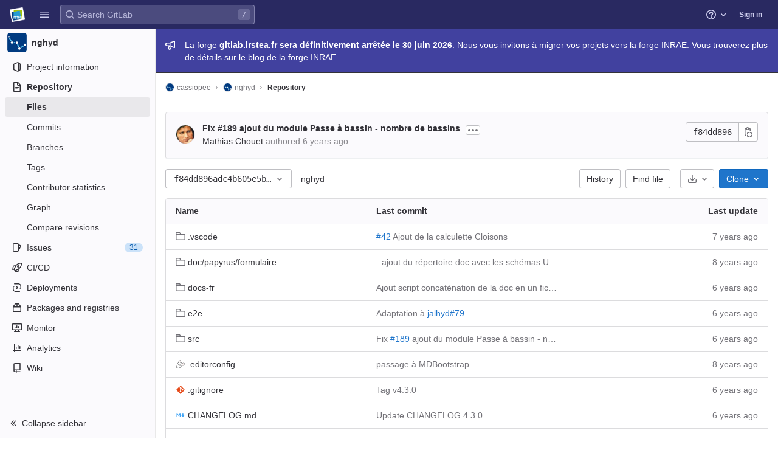

--- FILE ---
content_type: text/javascript; charset=utf-8
request_url: https://gitlab.irstea.fr/assets/webpack/pages.projects.tree.show.96e5d49f.chunk.js
body_size: 4410
content:
(this.webpackJsonp=this.webpackJsonp||[]).push([[702],{287:function(e,t,s){s("uGLJ"),s("yxpZ"),e.exports=s("eBT6")},CcsL:function(e,t,s){"use strict";var i=s("qwVQ"),l=s.n(i),r=s("RlQ7"),n=s.n(r),o=s("lPN2"),a=s.n(o),d=s("gzws"),c=s("kuVU"),u=s("Fcvx"),h=s("cuRJ"),g=s("zLBL"),p=s("JBkr"),f=s("6HTq"),m=s("MCX7"),v=s("H8gz"),b=s("6IRw"),y=s.n(b);const x={components:{GlIcon:v.a},props:{isSelected:{type:Boolean,default:!1,required:!1},isFocused:{type:Boolean,default:!1,required:!1},isCheckCentered:{type:Boolean,required:!1,default:!1}},computed:{checkedClasses(){return this.isCheckCentered?"":"gl-mt-3 gl-align-self-start"}},methods:{toggleSelection(){this.$emit("select",!this.isSelected)},onKeydown(e){const{code:t}=e;t!==c.d&&t!==c.j||(Object(d.j)(e),this.toggleSelection())}}};var _=y()({render:function(){var e=this,t=e.$createElement,s=e._self._c||t;return s("li",{staticClass:"gl-new-dropdown-item",attrs:{role:"option",tabindex:e.isFocused?0:-1,"aria-selected":e.isSelected},on:{click:e.toggleSelection,keydown:e.onKeydown}},[s("span",{staticClass:"gl-new-dropdown-item-content",class:{"gl-bg-gray-50!":e.isSelected}},[s("gl-icon",{class:["gl-new-dropdown-item-check-icon",{"gl-visibility-hidden":!e.isSelected},e.checkedClasses],attrs:{name:"mobile-issue-close","data-testid":"dropdown-item-checkbox"}}),e._v(" "),s("span",{staticClass:"gl-new-dropdown-item-text-wrapper"},[e._t("default")],2)],1)])},staticRenderFns:[]},void 0,x,void 0,!1,void 0,!1,void 0,void 0,void 0);const S={components:{GlClearIconButton:s("34cr").a,GlIcon:v.a},model:{prop:"value",event:"input"},props:{value:{type:String,required:!1,default:""},placeholder:{type:String,required:!1,default:"Search"}},computed:{hasValue(){return Boolean(this.value.length)},inputListeners(){return{...this.$listeners,input:e=>{this.$emit("input",e.target.value)}}}},methods:{clearInput(){this.$emit("input",""),this.focusInput()},focusInput(){this.$refs.input.focus()}}};var I=y()({render:function(){var e=this,t=e.$createElement,s=e._self._c||t;return s("div",{staticClass:"gl-listbox-search"},[s("gl-icon",{staticClass:"gl-listbox-search-icon",attrs:{name:"search-sm",size:12}}),e._v(" "),s("input",e._g({ref:"input",staticClass:"gl-listbox-search-input",attrs:{type:"search","aria-label":e.placeholder,placeholder:e.placeholder},domProps:{value:e.value}},e.inputListeners)),e._v(" "),e.hasValue?s("gl-clear-icon-button",{staticClass:"gl-listbox-search-clear-button",on:{click:function(t){return t.stopPropagation(),e.clearInput.apply(null,arguments)}}}):e._e()],1)},staticRenderFns:[]},void 0,S,void 0,!1,void 0,!1,void 0,void 0,void 0);const w={props:{name:{type:String,required:!0}},created(){this.nameId=n()("gl-listbox-group-")}};var C=y()({render:function(){var e=this,t=e.$createElement,s=e._self._c||t;return s("ul",{staticClass:"gl-mb-0 gl-pl-0",attrs:{role:"group","aria-labelledby":e.nameId}},[s("li",{staticClass:"gl-pl-4 gl-pt-3 gl-pb-2 gl-font-sm gl-font-weight-bold",attrs:{id:e.nameId,role:"presentation"}},[e._t("group-label",(function(){return[e._v(e._s(e.name))]}))],2),e._v(" "),e._t("default")],2)},staticRenderFns:[]},void 0,w,void 0,!1,void 0,!1,void 0,void 0,void 0),B=s("T9xw"),O=s.n(B),q=s("SEpv"),$=s.n(q);const k=e=>Boolean(e)&&($()(e.value)||O()(e.value)),R=function(){let{options:e}=arguments.length>0&&void 0!==arguments[0]?arguments[0]:{};return Array.isArray(e)&&e.every(k)},L=e=>e.length===new Set(e).size,D=e=>e.flatMap(e=>k(e)?e:e.options),E=["gl-border-t","gl-pt-1","gl-mt-2"];const A={HEADER_ITEMS_BORDER_CLASSES:["gl-border-b-1","gl-border-b-solid","gl-border-b-gray-200"],events:{GL_DROPDOWN_SHOWN:c.g,GL_DROPDOWN_HIDDEN:c.f},components:{GlBaseDropdown:m.a,GlListboxItem:_,GlListboxGroup:C,GlButton:h.a,GlSearchBoxByType:f.a,GlListboxSearchInput:I,GlLoadingIcon:g.a,GlIntersectionObserver:p.a},model:{prop:"selected",event:"select"},props:{items:{type:Array,required:!1,default:()=>[],validator:e=>(e=>e.every(k)||e.every(R))(e)&&(e=>L(D(e).map(e=>{let{value:t}=e;return t})))(e)&&(e=>L(e.filter(R).map(e=>{let{text:t}=e;return t})))(e)},selected:{type:[Array,String,Number],required:!1,default:()=>[]},multiple:{type:Boolean,required:!1,default:!1},toggleText:{type:String,required:!1,default:""},textSrOnly:{type:Boolean,required:!1,default:!1},headerText:{type:String,required:!1,default:""},category:{type:String,required:!1,default:u.m.primary,validator:e=>e in u.m},variant:{type:String,required:!1,default:u.v.default,validator:e=>e in u.v},size:{type:String,required:!1,default:"medium",validator:e=>e in u.n},icon:{type:String,required:!1,default:""},disabled:{type:Boolean,required:!1,default:!1},loading:{type:Boolean,required:!1,default:!1},toggleClass:{type:[String,Array,Object],required:!1,default:null},noCaret:{type:Boolean,required:!1,default:!1},placement:{type:String,required:!1,default:"left",validator:e=>Object.keys(u.u).includes(e)},isCheckCentered:{type:Boolean,required:!1,default:!1},toggleAriaLabelledBy:{type:String,required:!1,default:null},listAriaLabelledBy:{type:String,required:!1,default:null},searchable:{type:Boolean,required:!1,default:!1},searching:{type:Boolean,required:!1,default:!1},infiniteScroll:{type:Boolean,required:!1,default:!1},totalItems:{type:Number,required:!1,default:null},infiniteScrollLoading:{type:Boolean,required:!1,default:!1},noResultsText:{type:String,required:!1,default:"No results found"},searchPlaceholder:{type:String,required:!1,default:"Search"},resetButtonLabel:{type:String,required:!1,default:""},block:{type:Boolean,required:!1,default:!1},popperOptions:{type:Object,required:!1,default:()=>({})}},data:()=>({selectedValues:[],toggleId:n()("dropdown-toggle-btn-"),listboxId:n()("listbox-"),nextFocusedItemIndex:null,searchStr:""}),computed:{listboxTag(){return 0===this.items.length||k(this.items[0])?"ul":"div"},flattenedOptions(){return D(this.items)},listboxToggleText(){var e;return this.toggleText?this.toggleText:!this.multiple&&this.selectedValues.length?null===(e=this.flattenedOptions.find(e=>{let{value:t}=e;return t===this.selectedValues[0]}))||void 0===e?void 0:e.text:""},selectedIndices(){return this.selectedValues.map(e=>this.flattenedOptions.findIndex(t=>{let{value:s}=t;return s===e})).sort()},showList(){return this.flattenedOptions.length&&!this.searching},showNoResultsText(){return!this.flattenedOptions.length&&!this.searching},announceSRSearchResults(){return this.searchable&&!this.showNoResultsText&&this.$scopedSlots["search-summary-sr-only"]},headerId(){return this.headerText&&n()("listbox-header-")},showResetButton(){return!!this.resetButtonLabel&&(this.multiple?this.selected.length>0:Boolean(this.selected))},showIntersectionObserver(){return this.infiniteScroll&&!this.infiniteScrollLoading&&!this.loading&&!this.searching},hasCustomToggle(){return Boolean(this.$scopedSlots.toggle)},hasSelection(){return Boolean(this.selectedValues.length)},toggleButtonClasses(){const e=[this.toggleClass];return this.hasSelection||e.push("gl-text-gray-500!"),e}},watch:{selected:{immediate:!0,handler(e){Array.isArray(e)?this.selectedValues=[...e]:this.selectedValues=a()(e)?[]:[e]}}},methods:{open(){this.$refs.baseDropdown.open()},close(){this.$refs.baseDropdown.close()},groupClasses:e=>0===e?null:E,onShow(){var e;this.searchable?this.focusSearchInput():this.focusItem(null!==(e=this.selectedIndices[0])&&void 0!==e?e:0,this.getFocusableListItemElements());this.$emit(c.g)},onHide(){this.$emit(c.f),this.nextFocusedItemIndex=null},onKeydown(e){const{code:t,target:s}=e,i=this.getFocusableListItemElements();if(i.length<1)return;let l=!0;const r=s.matches(".gl-listbox-search-input");if(t===c.h)this.focusItem(0,i);else if(t===c.c)this.focusItem(i.length-1,i);else if(t===c.b){if(r)return;this.searchable&&0===i.indexOf(s)?this.focusSearchInput():this.focusNextItem(e,i,-1)}else t===c.a?r?this.focusItem(0,i):this.focusNextItem(e,i,1):l=!1;l&&Object(d.j)(e)},getFocusableListItemElements(){var e;const t=null===(e=this.$refs.list)||void 0===e?void 0:e.querySelectorAll('[role="option"]');return Array.from(t||[])},focusNextItem(e,t,s){const{target:i}=e,r=t.indexOf(i),n=l()(r+s,0,t.length-1);this.focusItem(n,t)},focusItem(e,t){var s;this.nextFocusedItemIndex=e,null===(s=t[e])||void 0===s||s.focus()},focusSearchInput(){this.$refs.searchBox.focusInput()},onSelect(e,t){this.multiple?this.onMultiSelect(e.value,t):this.onSingleSelect(e.value,t)},isSelected(e){return this.selectedValues.some(t=>t===e.value)},isFocused(e){return this.nextFocusedItemIndex===this.flattenedOptions.indexOf(e)},onSingleSelect(e,t){t&&this.$emit("select",e),this.closeAndFocus()},onMultiSelect(e,t){t?this.$emit("select",[...this.selectedValues,e]):this.$emit("select",this.selectedValues.filter(t=>t!==e))},search(e){this.$emit("search",e)},onResetButtonClicked(){this.$emit("reset"),this.closeAndFocus()},closeAndFocus(){this.$refs.baseDropdown.closeAndFocus()},onIntersectionObserverAppear(){this.$emit("bottom-reached")},listboxItemMoreItemsAriaAttributes(e){return null===this.totalItems?{}:{"aria-setsize":this.totalItems,"aria-posinset":e+1}},isOption:k}};const T=y()({render:function(){var e=this,t=e.$createElement,s=e._self._c||t;return s("gl-base-dropdown",{ref:"baseDropdown",attrs:{"aria-haspopup":"listbox","aria-labelledby":e.toggleAriaLabelledBy,block:e.block,"toggle-id":e.toggleId,"toggle-text":e.listboxToggleText,"toggle-class":e.toggleButtonClasses,"text-sr-only":e.textSrOnly,category:e.category,variant:e.variant,size:e.size,icon:e.icon,disabled:e.disabled,loading:e.loading,"no-caret":e.noCaret,placement:e.placement,"popper-options":e.popperOptions},on:e._d({},[e.$options.events.GL_DROPDOWN_SHOWN,e.onShow,e.$options.events.GL_DROPDOWN_HIDDEN,e.onHide]),scopedSlots:e._u([e.hasCustomToggle?{key:"toggle",fn:function(){return[e._t("toggle")]},proxy:!0}:null],null,!0)},[e._v(" "),e.headerText?s("div",{staticClass:"gl-display-flex gl-align-items-center gl-p-4! gl-min-h-8",class:e.$options.HEADER_ITEMS_BORDER_CLASSES},[s("div",{staticClass:"gl-flex-grow-1 gl-font-weight-bold gl-font-sm gl-pr-2",attrs:{id:e.headerId,"data-testid":"listbox-header-text"}},[e._v("\n      "+e._s(e.headerText)+"\n    ")]),e._v(" "),e.showResetButton?s("gl-button",{staticClass:"gl-focus-inset-border-2-blue-400! gl-flex-shrink-0 gl-font-sm! gl-px-2! gl-py-2! gl-w-auto! gl-m-0!",attrs:{category:"tertiary","data-testid":"listbox-reset-button"},on:{click:e.onResetButtonClicked}},[e._v("\n      "+e._s(e.resetButtonLabel)+"\n    ")]):e._e()],1):e._e(),e._v(" "),e.searchable?s("div",{class:e.$options.HEADER_ITEMS_BORDER_CLASSES},[s("gl-listbox-search-input",{ref:"searchBox",attrs:{"aria-owns":e.listboxId,"data-testid":"listbox-search-input",placeholder:e.searchPlaceholder},on:{input:e.search,keydown:[function(t){if(!t.type.indexOf("key")&&e._k(t.keyCode,"enter",13,t.key,"Enter"))return null;t.preventDefault()},e.onKeydown]},model:{value:e.searchStr,callback:function(t){e.searchStr=t},expression:"searchStr"}}),e._v(" "),e.searching?s("gl-loading-icon",{staticClass:"gl-my-3",attrs:{"data-testid":"listbox-search-loader",size:"md"}}):e._e()],1):e._e(),e._v(" "),e.showList?s(e.listboxTag,{ref:"list",tag:"component",staticClass:"gl-new-dropdown-contents",attrs:{id:e.listboxId,"aria-labelledby":e.listAriaLabelledBy||e.headerId||e.toggleId,role:"listbox",tabindex:"-1"},on:{keydown:e.onKeydown}},[e._l(e.items,(function(t,i){return[e.isOption(t)?[s("gl-listbox-item",e._b({key:t.value,attrs:{"data-testid":"listbox-item-"+t.value,"is-selected":e.isSelected(t),"is-focused":e.isFocused(t),"is-check-centered":e.isCheckCentered},on:{select:function(s){return e.onSelect(t,s)}}},"gl-listbox-item",e.listboxItemMoreItemsAriaAttributes(i),!1),[e._t("list-item",(function(){return[e._v("\n            "+e._s(t.text)+"\n          ")]}),{item:t})],2)]:[s("gl-listbox-group",{key:t.text,class:e.groupClasses(i),attrs:{name:t.text},scopedSlots:e._u([e.$scopedSlots["group-label"]?{key:"group-label",fn:function(){return[e._t("group-label",null,{group:t})]},proxy:!0}:null],null,!0)},[e._v(" "),e._l(t.options,(function(t){return s("gl-listbox-item",{key:t.value,attrs:{"data-testid":"listbox-item-"+t.value,"is-selected":e.isSelected(t),"is-focused":e.isFocused(t),"is-check-centered":e.isCheckCentered},on:{select:function(s){return e.onSelect(t,s)}}},[e._t("list-item",(function(){return[e._v("\n              "+e._s(t.text)+"\n            ")]}),{item:t})],2)}))],2)]]})),e._v(" "),e.infiniteScrollLoading?s("ul"===e.listboxTag?"li":"div",{tag:"component"},[s("gl-loading-icon",{staticClass:"gl-my-3",attrs:{"data-testid":"listbox-infinite-scroll-loader",size:"md"}})],1):e._e(),e._v(" "),e.showIntersectionObserver?s("gl-intersection-observer",{on:{appear:e.onIntersectionObserverAppear}}):e._e()],2):e._e(),e._v(" "),e.announceSRSearchResults?s("span",{staticClass:"gl-sr-only",attrs:{"data-testid":"listbox-number-of-results","aria-live":"assertive"}},[e._t("search-summary-sr-only")],2):e.showNoResultsText?s("div",{staticClass:"gl-pl-7 gl-pr-5 gl-py-3 gl-font-base gl-text-gray-600",attrs:{"aria-live":"assertive","data-testid":"listbox-no-results-text"}},[e._v("\n    "+e._s(e.noResultsText)+"\n  ")]):e._e(),e._v(" "),e._t("footer")],2)},staticRenderFns:[]},void 0,A,void 0,!1,void 0,!1,void 0,void 0,void 0);t.a=T},E5XU:function(e,t,s){"use strict";s.d(t,"a",(function(){return i}));s("WmlO"),s("3R5X"),s("W9Nl");class i{constructor(e){this.form=e,this.renderDestination=this.renderDestination.bind(this),this.branchName=e.find(".js-branch-name"),this.originalBranch=e.find(".js-original-branch"),this.createMergeRequest=e.find(".js-create-merge-request"),this.createMergeRequestContainer=e.find(".js-create-merge-request-container"),this.branchName.keyup(this.renderDestination),this.renderDestination()}renderDestination(){const e=this.branchName.val()!==this.originalBranch.val();e?(this.createMergeRequestContainer.show(),this.wasDifferent||this.createMergeRequest.prop("checked",!0)):(this.createMergeRequestContainer.hide(),this.createMergeRequest.prop("checked",!1)),this.wasDifferent=e}}},JBkr:function(e,t,s){"use strict";var i=s("odYa"),l=s.n(i),r=s("6IRw"),n=s.n(r);const o=l()(e=>new IntersectionObserver(e=>{e.forEach(e=>{e.target.$_gl_intersectionHandler(e)})},e||{}));const a={name:"GlIntersectionObserver",props:{options:{type:Object,required:!1,default:null}},mounted(){const e=o(this.options);this.$el.$_gl_intersectionHandler=e=>{this.$emit("update",e),e.isIntersecting?this.$emit("appear"):this.$emit("disappear")},this.$el.$_gl_intersectionObserver=e,e.observe(this.$el)},destroyed(){this.$el.$_gl_intersectionObserver.unobserve(this.$el),delete this.$el.$_gl_intersectionHandler,delete this.$el.$_gl_intersectionObserver},getObserver:o};const d=n()({render:function(){var e=this.$createElement;return(this._self._c||e)("div",[this._t("default")],2)},staticRenderFns:[]},void 0,a,void 0,!1,void 0,!1,void 0,void 0,void 0);t.a=d},eBT6:function(e,t,s){"use strict";s.r(t);var i=s("6oy4"),l=s.n(i),r=s("hzkX"),n=s("HWy0");new(s("E5XU").a)(l()(".js-create-dir-form")),Object(r.default)(),new n.a},lPN2:function(e,t){e.exports=function(e){return null==e}}},[[287,1,0,2,3,4,5,8,42,72,92,95,109,110,177,171]]]);
//# sourceMappingURL=pages.projects.tree.show.96e5d49f.chunk.js.map

--- FILE ---
content_type: text/javascript; charset=utf-8
request_url: https://gitlab.irstea.fr/assets/webpack/vendors-top_nav.7efe56f0.chunk.js
body_size: 15872
content:
(this.webpackJsonp=this.webpackJsonp||[]).push([[751,773],{"/Jty":function(t,e,r){"use strict";r.d(e,"a",(function(){return C}));var n=r("Z2pp"),o=r("jyii"),i=r("tT3K"),a=r("9CRu"),c=r("qx9o"),s=r("BhOj"),u=r("9Q7u"),l=r("DwzX"),f=r("KpC0"),d=r("lRgI"),p=r("YxAH"),b=r("p+a6"),h=r("Rd/K"),v=r("HJOD"),g=r("1pIC"),m=r("PrCM");function j(t,e){var r=Object.keys(t);if(Object.getOwnPropertySymbols){var n=Object.getOwnPropertySymbols(t);e&&(n=n.filter((function(e){return Object.getOwnPropertyDescriptor(t,e).enumerable}))),r.push.apply(r,n)}return r}function O(t){for(var e=1;e<arguments.length;e++){var r=null!=arguments[e]?arguments[e]:{};e%2?j(Object(r),!0).forEach((function(e){y(t,e,r[e])})):Object.getOwnPropertyDescriptors?Object.defineProperties(t,Object.getOwnPropertyDescriptors(r)):j(Object(r)).forEach((function(e){Object.defineProperty(t,e,Object.getOwnPropertyDescriptor(r,e))}))}return t}function y(t,e,r){return e in t?Object.defineProperty(t,e,{value:r,enumerable:!0,configurable:!0,writable:!0}):t[e]=r,t}var w=["text","password","email","number","url","tel","search","range","color","date","time","datetime","datetime-local","month","week"],x=Object(l.c)(Object(u.m)(O(O(O(O(O(O({},g.b),f.b),p.b),b.b),h.b),{},{list:Object(l.b)(i.r),max:Object(l.b)(i.m),min:Object(l.b)(i.m),noWheel:Object(l.b)(i.g,!1),step:Object(l.b)(i.m),type:Object(l.b)(i.r,"text",(function(t){return Object(a.a)(w,t)}))})),o.v),C=Object(n.c)({name:o.v,mixins:[m.a,g.a,f.a,p.a,b.a,h.a,d.a,v.a],props:x,computed:{localType:function(){var t=this.type;return Object(a.a)(w,t)?t:"text"},computedAttrs:function(){var t=this.localType,e=this.name,r=this.form,n=this.disabled,o=this.placeholder,i=this.required,a=this.min,c=this.max,s=this.step;return{id:this.safeId(),name:e,form:r,type:t,disabled:n,placeholder:o,required:i,autocomplete:this.autocomplete||null,readonly:this.readonly||this.plaintext,min:a,max:c,step:s,list:"password"!==t?this.list:null,"aria-required":i?"true":null,"aria-invalid":this.computedAriaInvalid}},computedListeners:function(){return O(O({},this.bvListeners),{},{input:this.onInput,change:this.onChange,blur:this.onBlur})}},watch:{noWheel:function(t){this.setWheelStopper(t)}},mounted:function(){this.setWheelStopper(this.noWheel)},deactivated:function(){this.setWheelStopper(!1)},activated:function(){this.setWheelStopper(this.noWheel)},beforeDestroy:function(){this.setWheelStopper(!1)},methods:{setWheelStopper:function(t){var e=this.$el;Object(s.c)(t,e,"focus",this.onWheelFocus),Object(s.c)(t,e,"blur",this.onWheelBlur),t||Object(s.a)(document,"wheel",this.stopWheel)},onWheelFocus:function(){Object(s.b)(document,"wheel",this.stopWheel)},onWheelBlur:function(){Object(s.a)(document,"wheel",this.stopWheel)},stopWheel:function(t){Object(s.f)(t,{propagation:!1}),Object(c.c)(this.$el)}},render:function(t){return t("input",{class:this.computedClass,attrs:this.computedAttrs,domProps:{value:this.localValue},on:this.computedListeners,ref:"input"})}})},"/Zz6":function(t,e,r){var n=r("woyY"),o=r("5uIe"),i=r("ORdU"),a=i&&i.isMap,c=a?o(a):n;t.exports=c},"0X+3":function(t,e,r){"use strict";var n=r("Z2pp"),o=r("jyii"),i=r("UVyR"),a=r("tT3K"),c=r("qx9o"),s=r("9Q7u"),u=r("DwzX"),l=r("ummR"),f=r("GpHn"),d=r("lHYX");function p(t,e){var r=Object.keys(t);if(Object.getOwnPropertySymbols){var n=Object.getOwnPropertySymbols(t);e&&(n=n.filter((function(e){return Object.getOwnPropertyDescriptor(t,e).enumerable}))),r.push.apply(r,n)}return r}function b(t){for(var e=1;e<arguments.length;e++){var r=null!=arguments[e]?arguments[e]:{};e%2?p(Object(r),!0).forEach((function(e){h(t,e,r[e])})):Object.getOwnPropertyDescriptors?Object.defineProperties(t,Object.getOwnPropertyDescriptors(r)):p(Object(r)).forEach((function(e){Object.defineProperty(t,e,Object.getOwnPropertyDescriptor(r,e))}))}return t}function h(t,e,r){return e in t?Object.defineProperty(t,e,{value:r,enumerable:!0,configurable:!0,writable:!0}):t[e]=r,t}var v=Object(s.j)(d.b,["event","routerTag"]),g=Object(u.c)(Object(s.m)(b(b({},v),{},{linkClass:Object(u.b)(a.e),variant:Object(u.b)(a.r)})),o.o),m=Object(n.c)({name:o.o,mixins:[l.a,f.a],inject:{getBvDropdown:{default:function(){return function(){return null}}}},inheritAttrs:!1,props:g,computed:{bvDropdown:function(){return this.getBvDropdown()},computedAttrs:function(){return b(b({},this.bvAttrs),{},{role:"menuitem"})}},methods:{closeDropdown:function(){var t=this;Object(c.B)((function(){t.bvDropdown&&t.bvDropdown.hide(!0)}))},onClick:function(t){this.$emit(i.f,t),this.closeDropdown()}},render:function(t){var e=this.linkClass,r=this.variant,n=this.active,o=this.disabled,i=this.onClick,a=this.bvAttrs;return t("li",{class:a.class,style:a.style,attrs:{role:"presentation"}},[t(d.a,{staticClass:"dropdown-item",class:[e,h({},"text-".concat(r),r&&!(n||o))],props:Object(u.d)(v,this.$props),attrs:this.computedAttrs,on:{click:i},ref:"item"},this.normalizeSlot())])}});function j(t,e){var r=Object.keys(t);if(Object.getOwnPropertySymbols){var n=Object.getOwnPropertySymbols(t);e&&(n=n.filter((function(e){return Object.getOwnPropertyDescriptor(t,e).enumerable}))),r.push.apply(r,n)}return r}function O(t){for(var e=1;e<arguments.length;e++){var r=null!=arguments[e]?arguments[e]:{};e%2?j(Object(r),!0).forEach((function(e){y(t,e,r[e])})):Object.getOwnPropertyDescriptors?Object.defineProperties(t,Object.getOwnPropertyDescriptors(r)):j(Object(r)).forEach((function(e){Object.defineProperty(t,e,Object.getOwnPropertyDescriptor(r,e))}))}return t}function y(t,e,r){return e in t?Object.defineProperty(t,e,{value:r,enumerable:!0,configurable:!0,writable:!0}):t[e]=r,t}var w=Object(u.c)({active:Object(u.b)(a.g,!1),activeClass:Object(u.b)(a.r,"active"),buttonClass:Object(u.b)(a.e),disabled:Object(u.b)(a.g,!1),variant:Object(u.b)(a.r)},o.p),x=Object(n.c)({name:o.p,mixins:[l.a,f.a],inject:{getBvDropdown:{default:function(){return function(){return null}}}},inheritAttrs:!1,props:w,computed:{bvDropdown:function(){return this.getBvDropdown()},computedAttrs:function(){return O(O({},this.bvAttrs),{},{role:"menuitem",type:"button",disabled:this.disabled})}},methods:{closeDropdown:function(){this.bvDropdown&&this.bvDropdown.hide(!0)},onClick:function(t){this.$emit(i.f,t),this.closeDropdown()}},render:function(t){var e,r=this.active,n=this.variant,o=this.bvAttrs;return t("li",{class:o.class,style:o.style,attrs:{role:"presentation"}},[t("button",{staticClass:"dropdown-item",class:[this.buttonClass,(e={},y(e,this.activeClass,r),y(e,"text-".concat(n),n&&!(r||this.disabled)),e)],attrs:this.computedAttrs,on:{click:this.onClick},ref:"button"},this.normalizeSlot())])}}),C=r("Fcvx"),P=r("cmjF"),_=r("cuRJ"),A=r("H8gz"),S=r("6IRw"),D=r.n(S);const I={components:{GlIcon:A.a,GlAvatar:P.a,GlButton:_.a},inheritAttrs:!1,props:{avatarUrl:{type:String,required:!1,default:""},iconColor:{type:String,required:!1,default:""},iconName:{type:String,required:!1,default:""},iconRightAriaLabel:{type:String,required:!1,default:""},iconRightName:{type:String,required:!1,default:""},isChecked:{type:Boolean,required:!1,default:!1},isCheckItem:{type:Boolean,required:!1,default:!1},isCheckCentered:{type:Boolean,required:!1,default:!1},secondaryText:{type:String,required:!1,default:""}},computed:{bootstrapComponent(){const{href:t,to:e}=this.$attrs;return t||e?m:x},iconColorCss(){return C.L[this.iconColor]||"gl-text-gray-700"},shouldShowCheckIcon(){return this.isChecked||this.isCheckItem},checkedClasses(){return this.isCheckCentered?"":"gl-mt-3 gl-align-self-start"}},methods:{handleClickIconRight(){this.$emit("click-icon-right")}}};const $=D()({render:function(){var t=this,e=t.$createElement,r=t._self._c||e;return r(t.bootstrapComponent,t._g(t._b({tag:"component",staticClass:"gl-dropdown-item"},"component",t.$attrs,!1),t.$listeners),[t.shouldShowCheckIcon?r("gl-icon",{class:["gl-dropdown-item-check-icon",{"gl-visibility-hidden":!t.isChecked},t.checkedClasses],attrs:{name:"mobile-issue-close","data-testid":"dropdown-item-checkbox"}}):t._e(),t._v(" "),t.iconName?r("gl-icon",{class:["gl-dropdown-item-icon",t.iconColorCss],attrs:{name:t.iconName}}):t._e(),t._v(" "),t.avatarUrl?r("gl-avatar",{attrs:{size:32,src:t.avatarUrl}}):t._e(),t._v(" "),r("div",{staticClass:"gl-dropdown-item-text-wrapper"},[r("p",{staticClass:"gl-dropdown-item-text-primary"},[t._t("default")],2),t._v(" "),t.secondaryText?r("p",{staticClass:"gl-dropdown-item-text-secondary"},[t._v(t._s(t.secondaryText))]):t._e()]),t._v(" "),t.iconRightName?r("gl-button",{attrs:{size:"small",icon:t.iconRightName,"aria-label":t.iconRightAriaLabel||t.iconRightName},on:{click:function(e){return e.stopPropagation(),e.preventDefault(),t.handleClickIconRight.apply(null,arguments)}}}):t._e()],1)},staticRenderFns:[]},void 0,I,void 0,!1,void 0,!1,void 0,void 0,void 0);e.a=$},"34cr":function(t,e,r){"use strict";var n=r("ly/8"),o=r("cuRJ"),i=r("6IRw"),a=r.n(i);const c={components:{GlButton:o.a},directives:{GlTooltip:n.a},props:{title:{type:String,required:!1,default:"Clear"},tooltipContainer:{required:!1,default:!1,validator:t=>!1===t||"string"==typeof t||t instanceof HTMLElement}}};const s=a()({render:function(){var t=this.$createElement;return(this._self._c||t)("gl-button",this._g({directives:[{name:"gl-tooltip",rawName:"v-gl-tooltip.hover",value:{container:this.tooltipContainer},expression:"{ container: tooltipContainer }",modifiers:{hover:!0}}],staticClass:"gl-clear-icon-button",attrs:{variant:"default",category:"tertiary",size:"small",name:"clear",icon:"clear",title:this.title,"aria-label":this.title}},this.$listeners))},staticRenderFns:[]},void 0,c,void 0,!1,void 0,!1,void 0,void 0,void 0);e.a=s},"6HTq":function(t,e,r){"use strict";var n=r("34cr"),o=r("tSMP"),i=r("H8gz"),a=r("zLBL"),c=r("6IRw"),s=r.n(c);const u={components:{GlClearIconButton:n.a,GlIcon:i.a,GlFormInput:o.a,GlLoadingIcon:a.a},inheritAttrs:!1,model:{prop:"value",event:"input"},props:{value:{type:String,required:!1,default:""},borderless:{type:Boolean,required:!1,default:!1},clearButtonTitle:{type:String,required:!1,default:"Clear"},disabled:{type:Boolean,required:!1,default:!1},isLoading:{type:Boolean,required:!1,default:!1},tooltipContainer:{required:!1,default:!1,validator:t=>!1===t||"string"==typeof t||t instanceof HTMLElement}},computed:{inputAttributes(){const t={type:"search",placeholder:"Search",...this.$attrs};return t["aria-label"]||(t["aria-label"]=t.placeholder),t},hasValue(){return Boolean(this.value.length)},inputListeners(){return{...this.$listeners,input:this.onInput,focusin:this.onFocusin,focusout:this.onFocusout}},showClearButton(){return this.hasValue&&!this.disabled}},methods:{isInputOrClearButton(t){var e,r;return t===(null===(e=this.$refs.input)||void 0===e?void 0:e.$el)||t===(null===(r=this.$refs.clearButton)||void 0===r?void 0:r.$el)},clearInput(){this.onInput(""),this.focusInput()},focusInput(){this.$refs.input.$el.focus()},onInput(t){this.$emit("input",t)},onFocusout(t){const{relatedTarget:e}=t;this.isInputOrClearButton(e)||this.$emit("focusout",t)},onFocusin(t){const{relatedTarget:e}=t;this.isInputOrClearButton(e)||this.$emit("focusin",t)}}};const l=s()({render:function(){var t=this,e=t.$createElement,r=t._self._c||e;return r("div",{staticClass:"gl-search-box-by-type"},[r("gl-icon",{staticClass:"gl-search-box-by-type-search-icon",attrs:{name:"search"}}),t._v(" "),r("gl-form-input",t._g(t._b({ref:"input",class:{"gl-search-box-by-type-input":!t.borderless,"gl-search-box-by-type-input-borderless":t.borderless},attrs:{value:t.value,disabled:t.disabled}},"gl-form-input",t.inputAttributes,!1),t.inputListeners)),t._v(" "),t.isLoading||t.showClearButton?r("div",{staticClass:"gl-search-box-by-type-right-icons"},[t.isLoading?r("gl-loading-icon",{staticClass:"gl-search-box-by-type-loading-icon"}):t._e(),t._v(" "),t.showClearButton?r("gl-clear-icon-button",{ref:"clearButton",staticClass:"gl-search-box-by-type-clear gl-clear-icon-button",attrs:{title:t.clearButtonTitle,"tooltip-container":t.tooltipContainer},on:{click:function(e){return e.stopPropagation(),t.clearInput.apply(null,arguments)},focusin:t.onFocusin,focusout:t.onFocusout}}):t._e()],1):t._e()],1)},staticRenderFns:[]},void 0,u,void 0,!1,void 0,!1,void 0,void 0,void 0);e.a=l},"7Le0":function(t,e,r){var n=r("C5ZB"),o=r("cgqb");t.exports=function(t){return o(t)&&"[object Set]"==n(t)}},"87TT":function(t,e){var r=/[a-z][A-Z]|[A-Z]{2}[a-z]|[0-9][a-zA-Z]|[a-zA-Z][0-9]|[^a-zA-Z0-9 ]/;t.exports=function(t){return r.test(t)}},"8RB9":function(t,e,r){var n=r("CR7L"),o=r("G/Sk");t.exports=function(t,e,r,i){var a=!r;r||(r={});for(var c=-1,s=e.length;++c<s;){var u=e[c],l=i?i(r[u],t[u],u,r,t):void 0;void 0===l&&(l=t[u]),a?o(r,u,l):n(r,u,l)}return r}},APtt:function(t,e,r){var n=r("G/Sk"),o=r("tq/R"),i=r("Iwy8");t.exports=function(t,e){var r={};return e=i(e,3),o(t,(function(t,o,i){n(r,e(t,o,i),t)})),r}},Cf2W:function(t,e,r){(function(e){(function(){var n,o,i,a,c,s,u,l;i=r("tNrK"),a=r("HBgj"),l=r("mE4v"),s=r("zLmZ"),n=r("YKBT"),u=null,o="win32"===(null!=e?e.platform:void 0)?"\\":"/",t.exports={filter:function(t,e,r){return null==r&&(r={}),(null!=e?e.length:void 0)&&(null!=t?t.length:void 0)?(r=c(r,e),i(t,e,r)):[]},score:function(t,e,r){return null==r&&(r={}),(null!=t?t.length:void 0)&&(null!=e?e.length:void 0)?(r=c(r,e)).usePathScoring?s.score(t,e,r):l.score(t,e,r):0},match:function(t,e,r){var n;return null==r&&(r={}),t&&e?t===e?function(){n=[];for(var e=0,r=t.length;0<=r?e<r:e>r;0<=r?e++:e--)n.push(e);return n}.apply(this):(r=c(r,e),a.match(t,e,r)):[]},wrap:function(t,e,r){return null==r&&(r={}),t&&e?(r=c(r,e),a.wrap(t,e,r)):[]},prepareQuery:function(t,e){return null==e&&(e={}),(e=c(e,t)).preparedQuery}},c=function(t,e){return null==t.allowErrors&&(t.allowErrors=!1),null==t.usePathScoring&&(t.usePathScoring=!0),null==t.useExtensionBonus&&(t.useExtensionBonus=!1),null==t.pathSeparator&&(t.pathSeparator=o),null==t.optCharRegEx&&(t.optCharRegEx=null),null==t.wrap&&(t.wrap=null),null==t.preparedQuery&&(t.preparedQuery=u&&u.query===e?u:u=new n(e,t)),t}}).call(this)}).call(this,r("YJr0"))},Dhtp:function(t,e,r){var n=r("8RB9"),o=r("LrAm");t.exports=function(t,e){return t&&n(e,o(e),t)}},Gd63:function(t,e,r){var n=r("Xl2X"),o=r("VCaL"),i=r("sL7a"),a=r("ZHon"),c=r("w+5u");t.exports=function(t){var e=i(t),r=c(e);return a(i(o(r)?n(r,e):e))}},Gr03:function(t,e,r){"use strict";var n=r("Z2pp"),o=r("DQ7i"),i=r("jyii"),a=r("tT3K"),c=r("qx9o"),s=r("9Q7u"),u=r("DwzX");function l(t,e){var r=Object.keys(t);if(Object.getOwnPropertySymbols){var n=Object.getOwnPropertySymbols(t);e&&(n=n.filter((function(e){return Object.getOwnPropertyDescriptor(t,e).enumerable}))),r.push.apply(r,n)}return r}function f(t){for(var e=1;e<arguments.length;e++){var r=null!=arguments[e]?arguments[e]:{};e%2?l(Object(r),!0).forEach((function(e){d(t,e,r[e])})):Object.getOwnPropertyDescriptors?Object.defineProperties(t,Object.getOwnPropertyDescriptors(r)):l(Object(r)).forEach((function(e){Object.defineProperty(t,e,Object.getOwnPropertyDescriptor(r,e))}))}return t}function d(t,e,r){return e in t?Object.defineProperty(t,e,{value:r,enumerable:!0,configurable:!0,writable:!0}):t[e]=r,t}var p=Object(u.c)({id:Object(u.b)(a.r),tag:Object(u.b)(a.r,"header"),variant:Object(u.b)(a.r)},i.n),b=Object(n.c)({name:i.n,functional:!0,props:p,render:function(t,e){var r=e.props,n=e.data,i=e.children,a=r.tag,u=r.variant;return t("li",Object(o.a)(Object(s.j)(n,["attrs"]),{attrs:{role:"presentation"}}),[t(a,{staticClass:"dropdown-header",class:d({},"text-".concat(u),u),attrs:f(f({},n.attrs||{}),{},{id:r.id||null,role:Object(c.t)(a,"header")?null:"heading"}),ref:"header"},i)])}}),h=r("6IRw");const v={components:{BDropdownHeader:b},inheritAttrs:!1};const g=r.n(h)()({render:function(){var t=this.$createElement;return(this._self._c||t)("b-dropdown-header",this._g(this._b({staticClass:"gl-dropdown-section-header"},"b-dropdown-header",this.$attrs,!1),this.$listeners),[this._t("default")],2)},staticRenderFns:[]},void 0,v,void 0,!1,void 0,!1,void 0,void 0,void 0);e.a=g},HBgj:function(t,e,r){(function(){var t,n,o,i,a,c,s,u,l,f;f=r("mE4v"),o=f.isMatch,i=f.isWordStart,l=f.scoreConsecutives,u=f.scoreCharacter,s=f.scoreAcronyms,e.match=a=function(e,r,i){var a,s,u,l,f,d;return a=i.allowErrors,f=i.preparedQuery,l=i.pathSeparator,a||o(e,f.core_lw,f.core_up)?(d=e.toLowerCase(),0===(u=n(e,d,f)).length||e.indexOf(l)>-1&&(s=t(e,d,f,l),u=c(u,s)),u):[]},e.wrap=function(t,e,r){var n,o,i,c,s,u,l,f,d;if(null!=r.wrap&&(u=(d=r.wrap).tagClass,f=d.tagOpen,l=d.tagClose),null==u&&(u="highlight"),null==f&&(f='<strong class="'+u+'">'),null==l&&(l="</strong>"),t===e)return f+t+l;if(0===(i=a(t,0,r)).length)return t;for(c="",n=-1,s=0;++n<i.length;){for((o=i[n])>s&&(c+=t.substring(s,o),s=o);++n<i.length;){if(i[n]!==o+1){n--;break}o++}++o>s&&(c+=f,c+=t.substring(s,o),c+=l,s=o)}return s<=t.length-1&&(c+=t.substring(s)),c},t=function(t,e,r,o){var i,a,c;for(c=t.length-1;t[c]===o;)c--;if(-1===(i=t.lastIndexOf(o,c)))return[];for(a=r.depth;a-- >0;)if(-1===(i=t.lastIndexOf(o,i-1)))return[];return i++,c++,n(t.slice(i,c),e.slice(i,c),r,i)},c=function(t,e){var r,n,o,i,a,c,s;if(a=t.length,0===(c=e.length))return t.slice();if(0===a)return e.slice();for(o=-1,n=e[i=0],s=[];++o<a;){for(r=t[o];n<=r&&++i<c;)n<r&&s.push(n),n=e[i];s.push(r)}for(;i<c;)s.push(e[i++]);return s},n=function(t,e,r,n){var o,a,c,f,d,p,b,h,v,g,m,j,O,y,w,x,C,P,_,A,S,D;for(null==n&&(n=0),y=r.query,w=r.query_lw,v=t.length,j=y.length,o=s(t,e,y,w).score,P=new Array(j),d=new Array(j),0,1,2,3,D=new Array(v*j),O=-1,h=-1;++h<j;)P[h]=0,d[h]=0;for(b=-1;++b<v;)for(x=0,_=0,f=0,A=e[b],h=-1;++h<j;)p=0,a=0,C=_,w[h]===A&&(S=i(b,t,e),p=f>0?f:l(t,e,y,w,b,h,S),a=C+u(b,h,S,o,p)),_=P[h],f=d[h],x>_?m=2:(x=_,m=1),a>x?(x=a,m=3):p=0,P[h]=x,d[h]=p,D[++O]=x>0?m:0;for(O=(b=v-1)*j+(h=j-1),c=!0,g=[];c&&b>=0&&h>=0;)switch(D[O]){case 1:b--,O-=j;break;case 2:h--,O--;break;case 3:g.push(b+n),h--,b--,O-=j+1;break;default:c=!1}return g.reverse(),g}}).call(this)},HJOD:function(t,e,r){"use strict";r.d(e,"a",(function(){return o}));var n=r("Z2pp"),o=Object(n.c)({computed:{validity:{cache:!1,get:function(){return this.$refs.input.validity}},validationMessage:{cache:!1,get:function(){return this.$refs.input.validationMessage}},willValidate:{cache:!1,get:function(){return this.$refs.input.willValidate}}},methods:{setCustomValidity:function(){var t;return(t=this.$refs.input).setCustomValidity.apply(t,arguments)},checkValidity:function(){var t;return(t=this.$refs.input).checkValidity.apply(t,arguments)},reportValidity:function(){var t;return(t=this.$refs.input).reportValidity.apply(t,arguments)}}})},Ivjt:function(t,e,r){"use strict";r.d(e,"b",(function(){return s})),r.d(e,"a",(function(){return u}));var n=r("Z2pp"),o=r("DQ7i"),i=r("jyii"),a=r("tT3K"),c=r("DwzX"),s=Object(c.c)({id:Object(c.b)(a.r),inline:Object(c.b)(a.g,!1),novalidate:Object(c.b)(a.g,!1),validated:Object(c.b)(a.g,!1)},i.r),u=Object(n.c)({name:i.r,functional:!0,props:s,render:function(t,e){var r=e.props,n=e.data,i=e.children;return t("form",Object(o.a)(n,{class:{"form-inline":r.inline,"was-validated":r.validated},attrs:{id:r.id,novalidate:r.novalidate}}),i)}})},J5OO:function(t,e,r){"use strict";r.d(e,"a",(function(){return o}));var n=r("Z2pp"),o=function(t,e){return n.d?e.instance:t.context}},KpC0:function(t,e,r){"use strict";r.d(e,"b",(function(){return c})),r.d(e,"a",(function(){return s}));var n=r("Z2pp"),o=r("tT3K"),i=r("qx9o"),a=r("DwzX"),c=Object(a.c)({autofocus:Object(a.b)(o.g,!1),disabled:Object(a.b)(o.g,!1),form:Object(a.b)(o.r),id:Object(a.b)(o.r),name:Object(a.b)(o.r),required:Object(a.b)(o.g,!1)},"formControls"),s=Object(n.c)({props:c,mounted:function(){this.handleAutofocus()},activated:function(){this.handleAutofocus()},methods:{handleAutofocus:function(){var t=this;this.$nextTick((function(){Object(i.B)((function(){var e=t.$el;t.autofocus&&Object(i.u)(e)&&(Object(i.v)(e,"input, textarea, select")||(e=Object(i.C)("input, textarea, select",e)),Object(i.d)(e))}))}))}}})},LSGu:function(t,e,r){var n=r("8RB9"),o=r("x/yk");t.exports=function(t,e){return t&&n(e,o(e),t)}},NwYK:function(t,e,r){var n=r("NYR+"),o=r("vAG4"),i=r("eV0l"),a=RegExp("['’]","g");t.exports=function(t){return function(e){return n(i(o(e).replace(a,"")),t,"")}}},OPBM:function(t,e){var r=/\w*$/;t.exports=function(t){var e=new t.constructor(t.source,r.exec(t));return e.lastIndex=t.lastIndex,e}},RGzp:function(t,e){var r=/[^\x00-\x2f\x3a-\x40\x5b-\x60\x7b-\x7f]+/g;t.exports=function(t){return t.match(r)||[]}},"Rd/K":function(t,e,r){"use strict";r.d(e,"b",(function(){return w})),r.d(e,"a",(function(){return x}));var n=r("Z2pp"),o=r("UVyR"),i=r("tT3K"),a=r("qx9o"),c=r("BhOj"),s=r("ST6S"),u=r("Ewlx"),l=r("8Vyw"),f=r("9Q7u"),d=r("DwzX"),p=r("ySPH");function b(t,e){var r=Object.keys(t);if(Object.getOwnPropertySymbols){var n=Object.getOwnPropertySymbols(t);e&&(n=n.filter((function(e){return Object.getOwnPropertyDescriptor(t,e).enumerable}))),r.push.apply(r,n)}return r}function h(t){for(var e=1;e<arguments.length;e++){var r=null!=arguments[e]?arguments[e]:{};e%2?b(Object(r),!0).forEach((function(e){v(t,e,r[e])})):Object.getOwnPropertyDescriptors?Object.defineProperties(t,Object.getOwnPropertyDescriptors(r)):b(Object(r)).forEach((function(e){Object.defineProperty(t,e,Object.getOwnPropertyDescriptor(r,e))}))}return t}function v(t,e,r){return e in t?Object.defineProperty(t,e,{value:r,enumerable:!0,configurable:!0,writable:!0}):t[e]=r,t}var g=Object(u.a)("value",{type:i.m,defaultValue:"",event:o.P}),m=g.mixin,j=g.props,O=g.prop,y=g.event,w=Object(d.c)(Object(f.m)(h(h({},j),{},{ariaInvalid:Object(d.b)(i.i,!1),autocomplete:Object(d.b)(i.r),debounce:Object(d.b)(i.m,0),formatter:Object(d.b)(i.j),lazy:Object(d.b)(i.g,!1),lazyFormatter:Object(d.b)(i.g,!1),number:Object(d.b)(i.g,!1),placeholder:Object(d.b)(i.r),plaintext:Object(d.b)(i.g,!1),readonly:Object(d.b)(i.g,!1),trim:Object(d.b)(i.g,!1)})),"formTextControls"),x=Object(n.c)({mixins:[m],props:w,data:function(){var t=this[O];return{localValue:Object(p.f)(t),vModelValue:this.modifyValue(t)}},computed:{computedClass:function(){var t=this.plaintext,e=this.type,r="range"===e,n="color"===e;return[{"custom-range":r,"form-control-plaintext":t&&!r&&!n,"form-control":n||!t&&!r},this.sizeFormClass,this.stateClass]},computedDebounce:function(){return Object(s.b)(Object(l.c)(this.debounce,0),0)},hasFormatter:function(){return Object(d.a)(this.formatter)}},watch:v({},O,(function(t){var e=Object(p.f)(t),r=this.modifyValue(t);e===this.localValue&&r===this.vModelValue||(this.clearDebounce(),this.localValue=e,this.vModelValue=r)})),created:function(){this.$_inputDebounceTimer=null},beforeDestroy:function(){this.clearDebounce()},methods:{clearDebounce:function(){clearTimeout(this.$_inputDebounceTimer),this.$_inputDebounceTimer=null},formatValue:function(t,e){var r=arguments.length>2&&void 0!==arguments[2]&&arguments[2];return t=Object(p.f)(t),!this.hasFormatter||this.lazyFormatter&&!r||(t=this.formatter(t,e)),t},modifyValue:function(t){return t=Object(p.f)(t),this.trim&&(t=t.trim()),this.number&&(t=Object(l.b)(t,t)),t},updateValue:function(t){var e=this,r=arguments.length>1&&void 0!==arguments[1]&&arguments[1],n=this.lazy;if(!n||r){this.clearDebounce();var o=function(){if((t=e.modifyValue(t))!==e.vModelValue)e.vModelValue=t,e.$emit(y,t);else if(e.hasFormatter){var r=e.$refs.input;r&&t!==r.value&&(r.value=t)}},i=this.computedDebounce;i>0&&!n&&!r?this.$_inputDebounceTimer=setTimeout(o,i):o()}},onInput:function(t){if(!t.target.composing){var e=t.target.value,r=this.formatValue(e,t);!1===r||t.defaultPrevented?Object(c.f)(t,{propagation:!1}):(this.localValue=r,this.updateValue(r),this.$emit(o.u,r))}},onChange:function(t){var e=t.target.value,r=this.formatValue(e,t);!1===r||t.defaultPrevented?Object(c.f)(t,{propagation:!1}):(this.localValue=r,this.updateValue(r,!0),this.$emit(o.d,r))},onBlur:function(t){var e=t.target.value,r=this.formatValue(e,t,!0);!1!==r&&(this.localValue=Object(p.f)(this.modifyValue(r)),this.updateValue(r,!0)),this.$emit(o.b,t)},focus:function(){this.disabled||Object(a.d)(this.$el)},blur:function(){this.disabled||Object(a.c)(this.$el)}}})},SNO9:function(t,e,r){var n=r("NwYK")((function(t,e,r){return t+(r?"-":"")+e.toLowerCase()}));t.exports=n},THZC:function(t,e){var r=Object.prototype.hasOwnProperty;t.exports=function(t){var e=t.length,n=new t.constructor(e);return e&&"string"==typeof t[0]&&r.call(t,"index")&&(n.index=t.index,n.input=t.input),n}},TMxP:function(t,e,r){"use strict";var n=r("2UYt"),o=r("Xl2X"),i=r("VJBC"),a=r("sL7a"),c=r("eut4"),s=r("ZHon"),u=r("7jdR"),l=r("KdUh"),f=r("zq4k"),d=r("TxtD"),p=u((function(t){var e=this,r=e.iterator,n=e.mapper;return new t((function(i,s){var u=function(t){e.done=!0,s(t)},p=function(t){d(r,u,t,u)},b=function(){try{t.resolve(a(o(e.next,r))).then((function(r){try{if(a(r).done)e.done=!0,i(l(void 0,!0));else{var o=r.value;try{var s=n(o,e.counter++),d=function(t){try{e.inner=f(t),h()}catch(t){p(t)}};c(s)?t.resolve(s).then(d,p):d(s)}catch(t){p(t)}}}catch(t){u(t)}}),u)}catch(t){u(t)}},h=function(){var r=e.inner;if(r)try{t.resolve(a(o(r.next,r.iterator))).then((function(t){try{a(t).done?(e.inner=null,b()):i(l(t.value,!1))}catch(t){p(t)}}),p)}catch(t){p(t)}else b()};h()}))}));n({target:"AsyncIterator",proto:!0,real:!0},{flatMap:function(t){return new p(s(this),{mapper:i(t),inner:null})}})},VbmZ:function(t,e,r){var n=r("c6tM"),o=n?n.prototype:void 0,i=o?o.valueOf:void 0;t.exports=function(t){return i?Object(i.call(t)):{}}},WVWx:function(t,e,r){var n=r("8RB9"),o=r("ODEz");t.exports=function(t,e){return n(t,o(t),e)}},Y8Fe:function(t,e,r){var n=r("pK7r");t.exports=function(t,e){var r=e?n(t.buffer):t.buffer;return new t.constructor(r,t.byteOffset,t.byteLength)}},YKBT:function(t,e,r){(function(){var e,n,o,i,a,c,s;s=r("zLmZ"),n=s.countDir,i=s.getExtension,t.exports=function(t,r){var a,s,u;if(a=(u=null!=r?r:{}).optCharRegEx,s=u.pathSeparator,!t||!t.length)return null;this.query=t,this.query_lw=t.toLowerCase(),this.core=e(t,a),this.core_lw=this.core.toLowerCase(),this.core_up=c(this.core),this.depth=n(t,t.length,s),this.ext=i(this.query_lw),this.charCodes=o(this.query_lw)},a=/[ _\-:\/\\]/g,e=function(t,e){return null==e&&(e=a),t.replace(e,"")},c=function(t){var e,r,n;for(e="",r=0,n=t.length;r<n;r++)e+=t[r].toUpperCase()[0];return e},o=function(t){var e,r,n;for(n=t.length,r=-1,e=[];++r<n;)e[t.charCodeAt(r)]=!0;return e}}).call(this)},YxAH:function(t,e,r){"use strict";r.d(e,"b",(function(){return a})),r.d(e,"a",(function(){return c}));var n=r("Z2pp"),o=r("tT3K"),i=r("DwzX"),a=Object(i.c)({size:Object(i.b)(o.r)},"formControls"),c=Object(n.c)({props:a,computed:{sizeFormClass:function(){return[this.size?"form-control-".concat(this.size):null]}}})},ZTWp:function(t,e,r){var n=r("T5M9"),o=r("kTp2");t.exports=function(t){return n((function(e,r){var n=-1,i=r.length,a=i>1?r[i-1]:void 0,c=i>2?r[2]:void 0;for(a=t.length>3&&"function"==typeof a?(i--,a):void 0,c&&o(r[0],r[1],c)&&(a=i<3?void 0:a,i=1),e=Object(e);++n<i;){var s=r[n];s&&t(e,s,n,a)}return e}))}},cRO8:function(t,e,r){var n=r("7Le0"),o=r("5uIe"),i=r("ORdU"),a=i&&i.isSet,c=a?o(a):n;t.exports=c},cb7n:function(t,e,r){"use strict";var n=r("Xl2X"),o=r("sL7a"),i=r("9xZZ"),a=r("ZPmh"),c=r("a6Oa"),s=r("3u6L"),u=r("o0Q1"),l=r("NEZI"),f=r("KdUh"),d=u("Promise"),p=s.set,b=s.getterFor("AsyncFromSyncIterator"),h=function(t,e,r){var n=t.done;d.resolve(t.value).then((function(t){e(f(t,n))}),r)},v=function(t){t.type="AsyncFromSyncIterator",p(this,t)};v.prototype=c(i(l),{next:function(){var t=b(this);return new d((function(e,r){var i=o(n(t.next,t.iterator));h(i,e,r)}))},return:function(){var t=b(this).iterator;return new d((function(e,r){var i=a(t,"return");if(void 0===i)return e(f(void 0,!0));var c=o(n(i,t));h(c,e,r)}))}}),t.exports=v},eV0l:function(t,e,r){var n=r("RGzp"),o=r("87TT"),i=r("MfoV"),a=r("qt7G");t.exports=function(t,e,r){return t=i(t),void 0===(e=r?void 0:e)?o(t)?a(t):n(t):t.match(e)||[]}},gP3b:function(t,e,r){"use strict";var n=r("tPEI"),o=r("6IRw"),i=r.n(o);const a={name:"GlNav",components:{BNav:n.a},inheritAttrs:!1};const c=i()({render:function(){var t=this.$createElement;return(this._self._c||t)("b-nav",this._g(this._b({},"b-nav",this.$attrs,!1),this.$listeners),[this._t("default")],2)},staticRenderFns:[]},void 0,a,void 0,!1,void 0,!1,void 0,void 0,void 0);e.a=c},iQ9A:function(t,e,r){"use strict";var n=r("2UYt"),o=r("Xl2X"),i=r("VJBC"),a=r("sL7a"),c=r("ZHon"),s=r("Gd63"),u=r("zRMf"),l=r("ylEF"),f=u((function(){for(var t,e,r=this.iterator,n=this.mapper;;){if(e=this.inner)try{if(!(t=a(o(e.next,e.iterator))).done)return t.value;this.inner=null}catch(t){l(r,"throw",t)}if(t=a(o(this.next,r)),this.done=!!t.done)return;try{this.inner=s(n(t.value,this.counter++))}catch(t){l(r,"throw",t)}}}));n({target:"Iterator",proto:!0,real:!0},{flatMap:function(t){return new f(c(this),{mapper:i(t),inner:null})}})},lRgI:function(t,e,r){"use strict";r.d(e,"a",(function(){return o}));var n=r("Z2pp"),o=Object(n.c)({computed:{selectionStart:{cache:!1,get:function(){return this.$refs.input.selectionStart},set:function(t){this.$refs.input.selectionStart=t}},selectionEnd:{cache:!1,get:function(){return this.$refs.input.selectionEnd},set:function(t){this.$refs.input.selectionEnd=t}},selectionDirection:{cache:!1,get:function(){return this.$refs.input.selectionDirection},set:function(t){this.$refs.input.selectionDirection=t}}},methods:{select:function(){var t;(t=this.$refs.input).select.apply(t,arguments)},setSelectionRange:function(){var t;(t=this.$refs.input).setSelectionRange.apply(t,arguments)},setRangeText:function(){var t;(t=this.$refs.input).setRangeText.apply(t,arguments)}}})},"ly/8":function(t,e,r){"use strict";r.d(e,"a",(function(){return B}));var n=r("jyii"),o=r("grXR"),i=r("UVyR"),a=r("9CRu"),c=r("Z2pp"),s=r("gCUY"),u=r("hRgn"),l=r("ZVxY"),f=r("J5OO"),d=r("G55H"),p=r("3XSL"),b=r("8Vyw"),h=r("9Q7u"),v=r("UFo7"),g=r("zNfq");function m(t,e){var r=Object.keys(t);if(Object.getOwnPropertySymbols){var n=Object.getOwnPropertySymbols(t);e&&(n=n.filter((function(e){return Object.getOwnPropertyDescriptor(t,e).enumerable}))),r.push.apply(r,n)}return r}function j(t){for(var e=1;e<arguments.length;e++){var r=null!=arguments[e]?arguments[e]:{};e%2?m(Object(r),!0).forEach((function(e){O(t,e,r[e])})):Object.getOwnPropertyDescriptors?Object.defineProperties(t,Object.getOwnPropertyDescriptors(r)):m(Object(r)).forEach((function(e){Object.defineProperty(t,e,Object.getOwnPropertyDescriptor(r,e))}))}return t}function O(t,e,r){return e in t?Object.defineProperty(t,e,{value:r,enumerable:!0,configurable:!0,writable:!0}):t[e]=r,t}var y="__BV_Tooltip__",w={focus:!0,hover:!0,click:!0,blur:!0,manual:!0},x=/^html$/i,C=/^noninteractive$/i,P=/^nofade$/i,_=/^(auto|top(left|right)?|bottom(left|right)?|left(top|bottom)?|right(top|bottom)?)$/i,A=/^(window|viewport|scrollParent)$/i,S=/^d\d+$/i,D=/^ds\d+$/i,I=/^dh\d+$/i,$=/^o-?\d+$/i,E=/^v-.+$/i,R=/\s+/,k=function(t,e,r){if(o.g){var m=function(t,e){var r={title:void 0,trigger:"",placement:"top",fallbackPlacement:"flip",container:!1,animation:!0,offset:0,id:null,html:!1,interactive:!0,disabled:!1,delay:Object(s.b)(n.jb,"delay",50),boundary:String(Object(s.b)(n.jb,"boundary","scrollParent")),boundaryPadding:Object(b.c)(Object(s.b)(n.jb,"boundaryPadding",5),0),variant:Object(s.b)(n.jb,"variant"),customClass:Object(s.b)(n.jb,"customClass")};if(Object(d.m)(t.value)||Object(d.g)(t.value)||Object(d.e)(t.value)?r.title=t.value:Object(d.j)(t.value)&&(r=j(j({},r),t.value)),Object(d.n)(r.title)){var o=c.d?e.props:(e.data||{}).attrs;r.title=o&&!Object(d.o)(o.title)?o.title:void 0}Object(d.j)(r.delay)||(r.delay={show:Object(b.c)(r.delay,0),hide:Object(b.c)(r.delay,0)}),t.arg&&(r.container="#".concat(t.arg)),Object(h.h)(t.modifiers).forEach((function(t){if(x.test(t))r.html=!0;else if(C.test(t))r.interactive=!1;else if(P.test(t))r.animation=!1;else if(_.test(t))r.placement=t;else if(A.test(t))t="scrollparent"===t?"scrollParent":t,r.boundary=t;else if(S.test(t)){var e=Object(b.c)(t.slice(1),0);r.delay.show=e,r.delay.hide=e}else D.test(t)?r.delay.show=Object(b.c)(t.slice(2),0):I.test(t)?r.delay.hide=Object(b.c)(t.slice(2),0):$.test(t)?r.offset=Object(b.c)(t.slice(1),0):E.test(t)&&(r.variant=t.slice(2)||null)}));var i={};return Object(a.b)(r.trigger||"").filter(l.a).join(" ").trim().toLowerCase().split(R).forEach((function(t){w[t]&&(i[t]=!0)})),Object(h.h)(t.modifiers).forEach((function(t){t=t.toLowerCase(),w[t]&&(i[t]=!0)})),r.trigger=Object(h.h)(i).join(" "),"blur"===r.trigger&&(r.trigger="focus"),r.trigger||(r.trigger="hover focus"),r}(e,r);if(!t[y]){var O=Object(f.a)(r,e);t[y]=Object(v.a)(O,g.a,{_scopeId:Object(u.a)(O,void 0)}),t[y].__bv_prev_data__={},t[y].$on(i.L,(function(){Object(d.e)(m.title)&&t[y].updateData({title:m.title(t)})}))}var k={title:m.title,triggers:m.trigger,placement:m.placement,fallbackPlacement:m.fallbackPlacement,variant:m.variant,customClass:m.customClass,container:m.container,boundary:m.boundary,delay:m.delay,offset:m.offset,noFade:!m.animation,id:m.id,interactive:m.interactive,disabled:m.disabled,html:m.html},B=t[y].__bv_prev_data__;if(t[y].__bv_prev_data__=k,!Object(p.a)(k,B)){var z={target:t};Object(h.h)(k).forEach((function(e){k[e]!==B[e]&&(z[e]="title"===e&&Object(d.e)(k[e])?k[e](t):k[e])})),t[y].updateData(z)}}},B={bind:function(t,e,r){k(t,e,r)},componentUpdated:function(t,e,r){Object(c.e)((function(){k(t,e,r)}))},unbind:function(t){!function(t){t[y]&&(t[y].$destroy(),t[y]=null),delete t[y]}(t)}}},m6pR:function(t,e,r){"use strict";var n=r("Z2pp"),o=r("DQ7i"),i=r("jyii"),a=r("tT3K"),c=r("9Q7u"),s=r("DwzX"),u=r("Ivjt");function l(t,e){var r=Object.keys(t);if(Object.getOwnPropertySymbols){var n=Object.getOwnPropertySymbols(t);e&&(n=n.filter((function(e){return Object.getOwnPropertyDescriptor(t,e).enumerable}))),r.push.apply(r,n)}return r}function f(t){for(var e=1;e<arguments.length;e++){var r=null!=arguments[e]?arguments[e]:{};e%2?l(Object(r),!0).forEach((function(e){d(t,e,r[e])})):Object.getOwnPropertyDescriptors?Object.defineProperties(t,Object.getOwnPropertyDescriptors(r)):l(Object(r)).forEach((function(e){Object.defineProperty(t,e,Object.getOwnPropertyDescriptor(r,e))}))}return t}function d(t,e,r){return e in t?Object.defineProperty(t,e,{value:r,enumerable:!0,configurable:!0,writable:!0}):t[e]=r,t}var p=Object(s.c)(Object(c.m)(f(f({},u.b),{},{disabled:Object(s.b)(a.g,!1),formClass:Object(s.b)(a.e)})),i.m),b=Object(n.c)({name:i.m,functional:!0,props:p,render:function(t,e){var r=e.props,n=e.data,i=e.listeners,a=e.children;return t("li",Object(o.a)(Object(c.j)(n,["attrs","on"]),{attrs:{role:"presentation"}}),[t(u.a,{staticClass:"b-dropdown-form",class:[r.formClass,{disabled:r.disabled}],props:r,attrs:f(f({},n.attrs||{}),{},{disabled:r.disabled,tabindex:r.disabled?null:"-1"}),on:i,ref:"form"},a)])}}),h=r("6IRw");const v={components:{BDropdownForm:b},inheritAttrs:!1};const g=r.n(h)()({render:function(){var t=this.$createElement;return(this._self._c||t)("b-dropdown-form",this._g(this._b({attrs:{"form-class":"gl-p-0"}},"b-dropdown-form",this.$attrs,!1),this.$listeners),[this._t("default")],2)},staticRenderFns:[]},void 0,v,void 0,!1,void 0,!1,void 0,void 0,void 0);e.a=g},mE4v:function(t,e){(function(){var t,r,n,o,i,a,c,s,u,l,f,d,p,b,h,v;e.score=function(t,e,n){var o,a,c;return o=n.preparedQuery,n.allowErrors||i(t,o.core_lw,o.core_up)?(c=t.toLowerCase(),a=r(t,c,o),Math.ceil(a)):0},e.isMatch=i=function(t,e,r){var n,o,i,a,c,s,u;if(i=t.length,a=e.length,!i||a>i)return!1;for(n=-1,o=-1;++o<a;){for(c=e.charCodeAt(o),s=r.charCodeAt(o);++n<i&&(u=t.charCodeAt(n))!==c&&u!==s;);if(n===i)return!1}return!0},e.computeScore=r=function(t,e,r){var n,o,i,a,c,b,h,g,m,j,O,y,w,x,C,P,_,A,S,D,I,$,E,R;if(C=r.query,P=r.query_lw,j=t.length,w=C.length,o=(n=u(t,e,C,P)).score,n.count===w)return d(w,j,o,n.pos);if((x=e.indexOf(P))>-1)return p(t,e,C,P,x,w,j);for(D=new Array(w),c=new Array(w),R=v(w,j),y=O=Math.ceil(.75*w)+5,h=!0,m=-1;++m<w;)D[m]=0,c[m]=0;for(g=-1;++g<j;)if(!($=e[g]).charCodeAt(0)in r.charCodes){if(h){for(m=-1;++m<w;)c[m]=0;h=!1}}else for(A=0,S=0,a=0,_=!0,h=!0,m=-1;++m<w;){if((I=D[m])>A&&(A=I),b=0,P[m]===$)if(E=s(g,t,e),b=a>0?a:f(t,e,C,P,g,m,E),(i=S+l(g,m,E,o,b))>A)A=i,y=O;else{if(_&&--y<=0)return Math.max(A,D[w-1])*R;_=!1}S=I,a=c[m],c[m]=b,D[m]=A}return(A=D[w-1])*R},e.isWordStart=s=function(t,e,r){var n,o;return 0===t||(n=e[t],o=e[t-1],a(o)||n!==r[t]&&o===r[t-1])},e.isWordEnd=c=function(t,e,r,n){var o,i;return t===n-1||(o=e[t],i=e[t+1],a(i)||o===r[t]&&i!==r[t+1])},a=function(t){return" "===t||"."===t||"-"===t||"_"===t||"/"===t||"\\"===t},h=function(t){var e;return t<20?100+(e=20-t)*e:Math.max(120-t,0)},e.scoreSize=v=function(t,e){return 150/(150+Math.abs(e-t))},d=function(t,e,r,n){return 2*t*(150*r+h(n))*v(t,e)},e.scorePattern=b=function(t,e,r,n,o){var i,a;return a=t,i=6,r===t&&(i+=2),n&&(i+=3),o&&(i+=1),t===e&&(n&&(a+=r===e?2:1),o&&(i+=1)),r+a*(a+i)},e.scoreCharacter=l=function(t,e,r,n,o){var i;return i=h(t),r?i+150*((n>o?n:o)+10):i+150*o},e.scoreConsecutives=f=function(t,e,r,n,o,i,a){var s,u,l,f,d,p,h;for(s=(l=(u=t.length)-o)<(d=(f=r.length)-i)?l:d,p=0,h=0,r[i]===t[o]&&p++;++h<s&&n[++i]===e[++o];)r[i]===t[o]&&p++;return h<s&&o--,1===h?1+2*p:b(h,f,p,a,c(o,t,e,u))},e.scoreExactMatch=p=function(t,e,r,n,o,i,a){var u,l,f,p,h;for((h=s(o,t,e))||(f=e.indexOf(n,o+1))>-1&&(h=s(f,t,e))&&(o=f),l=-1,p=0;++l<i;)r[o+l]===t[l]&&p++;return u=c(o+i-1,t,e,a),d(i,a,b(i,i,p,h,u),o)},n=new(t=function(t,e,r){this.score=t,this.pos=e,this.count=r})(0,.1,0),e.scoreAcronyms=u=function(e,r,i,c){var u,l,f,d,p,h,v,g,m,j,O;if(p=e.length,h=i.length,!(p>1&&h>1))return n;for(u=0,j=0,O=0,g=0,f=-1,d=-1;++d<h;){if(v=c[d],a(v)){if((f=r.indexOf(v,f+1))>-1){j++;continue}break}for(;++f<p;)if(v===r[f]&&s(f,e,r)){i[d]===e[f]&&g++,O+=f,u++;break}if(f===p)break}return u<2?n:(l=u===h&&o(e,r,i,u),m=b(u,h,g,!0,l),new t(m,O/u,u+j))},o=function(t,e,r,n){var o,i,a;if(o=0,(a=t.length)>12*r.length)return!1;for(i=-1;++i<a;)if(s(i,t,e)&&++o>n)return!1;return!0}}).call(this)},o08x:function(t,e,r){var n=r("ueyC"),o=r("d8So");t.exports=function(t,e,r){return t&&t.length?(e=r||void 0===e?1:o(e),n(t,0,e<0?0:e)):[]}},ogBI:function(t,e,r){var n=r("Rsjk"),o=r("GbPr"),i=r("CR7L"),a=r("LSGu"),c=r("Dhtp"),s=r("y74X"),u=r("Wjbg"),l=r("WVWx"),f=r("vUvM"),d=r("82Wh"),p=r("M3ut"),b=r("C5ZB"),h=r("THZC"),v=r("tP6O"),g=r("EwIz"),m=r("mABg"),j=r("Iudf"),O=r("/Zz6"),y=r("kMtG"),w=r("cRO8"),x=r("x/yk"),C=r("LrAm"),P={};P["[object Arguments]"]=P["[object Array]"]=P["[object ArrayBuffer]"]=P["[object DataView]"]=P["[object Boolean]"]=P["[object Date]"]=P["[object Float32Array]"]=P["[object Float64Array]"]=P["[object Int8Array]"]=P["[object Int16Array]"]=P["[object Int32Array]"]=P["[object Map]"]=P["[object Number]"]=P["[object Object]"]=P["[object RegExp]"]=P["[object Set]"]=P["[object String]"]=P["[object Symbol]"]=P["[object Uint8Array]"]=P["[object Uint8ClampedArray]"]=P["[object Uint16Array]"]=P["[object Uint32Array]"]=!0,P["[object Error]"]=P["[object Function]"]=P["[object WeakMap]"]=!1,t.exports=function t(e,r,_,A,S,D){var I,$=1&r,E=2&r,R=4&r;if(_&&(I=S?_(e,A,S,D):_(e)),void 0!==I)return I;if(!y(e))return e;var k=m(e);if(k){if(I=h(e),!$)return u(e,I)}else{var B=b(e),z="[object Function]"==B||"[object GeneratorFunction]"==B;if(j(e))return s(e,$);if("[object Object]"==B||"[object Arguments]"==B||z&&!S){if(I=E||z?{}:g(e),!$)return E?f(e,c(I,e)):l(e,a(I,e))}else{if(!P[B])return S?e:{};I=v(e,B,$)}}D||(D=new n);var V=D.get(e);if(V)return V;D.set(e,I),w(e)?e.forEach((function(n){I.add(t(n,r,_,n,e,D))})):O(e)&&e.forEach((function(n,o){I.set(o,t(n,r,_,o,e,D))}));var T=k?void 0:(R?E?p:d:E?C:x)(e);return o(T||e,(function(n,o){T&&(n=e[o=n]),i(I,o,t(n,r,_,o,e,D))})),I}},"p+a6":function(t,e,r){"use strict";r.d(e,"b",(function(){return s})),r.d(e,"a",(function(){return u}));var n=r("Z2pp"),o=r("tT3K"),i=r("G55H"),a=r("DwzX"),c=r("FccI"),s=Object(a.c)({state:Object(a.b)(o.g,null)},"formState"),u=Object(n.c)({props:s,computed:{computedState:function(){return Object(i.b)(this.state)?this.state:null},stateClass:function(){var t=this.computedState;return!0===t?"is-valid":!1===t?"is-invalid":null},computedAriaInvalid:function(){var t=Object(c.a)(this).ariaInvalid;return!0===t||"true"===t||""===t||!1===this.computedState?"true":t}}})},qt7G:function(t,e){var r="\\xac\\xb1\\xd7\\xf7\\x00-\\x2f\\x3a-\\x40\\x5b-\\x60\\x7b-\\xbf\\u2000-\\u206f \\t\\x0b\\f\\xa0\\ufeff\\n\\r\\u2028\\u2029\\u1680\\u180e\\u2000\\u2001\\u2002\\u2003\\u2004\\u2005\\u2006\\u2007\\u2008\\u2009\\u200a\\u202f\\u205f\\u3000",n="["+r+"]",o="\\d+",i="[\\u2700-\\u27bf]",a="[a-z\\xdf-\\xf6\\xf8-\\xff]",c="[^\\ud800-\\udfff"+r+o+"\\u2700-\\u27bfa-z\\xdf-\\xf6\\xf8-\\xffA-Z\\xc0-\\xd6\\xd8-\\xde]",s="(?:\\ud83c[\\udde6-\\uddff]){2}",u="[\\ud800-\\udbff][\\udc00-\\udfff]",l="[A-Z\\xc0-\\xd6\\xd8-\\xde]",f="(?:"+a+"|"+c+")",d="(?:"+l+"|"+c+")",p="(?:[\\u0300-\\u036f\\ufe20-\\ufe2f\\u20d0-\\u20ff]|\\ud83c[\\udffb-\\udfff])?",b="[\\ufe0e\\ufe0f]?"+p+("(?:\\u200d(?:"+["[^\\ud800-\\udfff]",s,u].join("|")+")[\\ufe0e\\ufe0f]?"+p+")*"),h="(?:"+[i,s,u].join("|")+")"+b,v=RegExp([l+"?"+a+"+(?:['’](?:d|ll|m|re|s|t|ve))?(?="+[n,l,"$"].join("|")+")",d+"+(?:['’](?:D|LL|M|RE|S|T|VE))?(?="+[n,l+f,"$"].join("|")+")",l+"?"+f+"+(?:['’](?:d|ll|m|re|s|t|ve))?",l+"+(?:['’](?:D|LL|M|RE|S|T|VE))?","\\d*(?:1ST|2ND|3RD|(?![123])\\dTH)(?=\\b|[a-z_])","\\d*(?:1st|2nd|3rd|(?![123])\\dth)(?=\\b|[A-Z_])",o,h].join("|"),"g");t.exports=function(t){return t.match(v)||[]}},rbVQ:function(t,e,r){var n=r("Fcw5")({"À":"A","Á":"A","Â":"A","Ã":"A","Ä":"A","Å":"A","à":"a","á":"a","â":"a","ã":"a","ä":"a","å":"a","Ç":"C","ç":"c","Ð":"D","ð":"d","È":"E","É":"E","Ê":"E","Ë":"E","è":"e","é":"e","ê":"e","ë":"e","Ì":"I","Í":"I","Î":"I","Ï":"I","ì":"i","í":"i","î":"i","ï":"i","Ñ":"N","ñ":"n","Ò":"O","Ó":"O","Ô":"O","Õ":"O","Ö":"O","Ø":"O","ò":"o","ó":"o","ô":"o","õ":"o","ö":"o","ø":"o","Ù":"U","Ú":"U","Û":"U","Ü":"U","ù":"u","ú":"u","û":"u","ü":"u","Ý":"Y","ý":"y","ÿ":"y","Æ":"Ae","æ":"ae","Þ":"Th","þ":"th","ß":"ss","Ā":"A","Ă":"A","Ą":"A","ā":"a","ă":"a","ą":"a","Ć":"C","Ĉ":"C","Ċ":"C","Č":"C","ć":"c","ĉ":"c","ċ":"c","č":"c","Ď":"D","Đ":"D","ď":"d","đ":"d","Ē":"E","Ĕ":"E","Ė":"E","Ę":"E","Ě":"E","ē":"e","ĕ":"e","ė":"e","ę":"e","ě":"e","Ĝ":"G","Ğ":"G","Ġ":"G","Ģ":"G","ĝ":"g","ğ":"g","ġ":"g","ģ":"g","Ĥ":"H","Ħ":"H","ĥ":"h","ħ":"h","Ĩ":"I","Ī":"I","Ĭ":"I","Į":"I","İ":"I","ĩ":"i","ī":"i","ĭ":"i","į":"i","ı":"i","Ĵ":"J","ĵ":"j","Ķ":"K","ķ":"k","ĸ":"k","Ĺ":"L","Ļ":"L","Ľ":"L","Ŀ":"L","Ł":"L","ĺ":"l","ļ":"l","ľ":"l","ŀ":"l","ł":"l","Ń":"N","Ņ":"N","Ň":"N","Ŋ":"N","ń":"n","ņ":"n","ň":"n","ŋ":"n","Ō":"O","Ŏ":"O","Ő":"O","ō":"o","ŏ":"o","ő":"o","Ŕ":"R","Ŗ":"R","Ř":"R","ŕ":"r","ŗ":"r","ř":"r","Ś":"S","Ŝ":"S","Ş":"S","Š":"S","ś":"s","ŝ":"s","ş":"s","š":"s","Ţ":"T","Ť":"T","Ŧ":"T","ţ":"t","ť":"t","ŧ":"t","Ũ":"U","Ū":"U","Ŭ":"U","Ů":"U","Ű":"U","Ų":"U","ũ":"u","ū":"u","ŭ":"u","ů":"u","ű":"u","ų":"u","Ŵ":"W","ŵ":"w","Ŷ":"Y","ŷ":"y","Ÿ":"Y","Ź":"Z","Ż":"Z","Ž":"Z","ź":"z","ż":"z","ž":"z","Ĳ":"IJ","ĳ":"ij","Œ":"Oe","œ":"oe","ŉ":"'n","ſ":"s"});t.exports=n},s1va:function(t,e,r){var n=r("ogBI");t.exports=function(t){return n(t,5)}},tNrK:function(t,e,r){(function(){var e,n,o,i;o=r("mE4v"),e=r("zLmZ"),r("YKBT"),n=function(t){return t.candidate},i=function(t,e){return e.score-t.score},t.exports=function(t,r,a){var c,s,u,l,f,d,p,b,h,v,g,m,j;for(b=[],u=a.key,f=a.maxResults,l=a.maxInners,g=a.usePathScoring,h=null!=l&&l>0?l:t.length+1,c=null!=u,p=g?e:o,m=0,j=t.length;m<j&&(s=t[m],!((v=c?s[u]:s)&&(d=p.score(v,r,a))>0)||(b.push({candidate:s,score:d}),--h));m++);return b.sort(i),t=b.map(n),null!=f&&(t=t.slice(0,f)),t}}).call(this)},tP6O:function(t,e,r){var n=r("pK7r"),o=r("Y8Fe"),i=r("OPBM"),a=r("VbmZ"),c=r("1RkG");t.exports=function(t,e,r){var s=t.constructor;switch(e){case"[object ArrayBuffer]":return n(t);case"[object Boolean]":case"[object Date]":return new s(+t);case"[object DataView]":return o(t,r);case"[object Float32Array]":case"[object Float64Array]":case"[object Int8Array]":case"[object Int16Array]":case"[object Int32Array]":case"[object Uint8Array]":case"[object Uint8ClampedArray]":case"[object Uint16Array]":case"[object Uint32Array]":return c(t,r);case"[object Map]":return new s;case"[object Number]":case"[object String]":return new s(t);case"[object RegExp]":return i(t);case"[object Set]":return new s;case"[object Symbol]":return a(t)}}},tPEI:function(t,e,r){"use strict";r.d(e,"b",(function(){return u})),r.d(e,"a",(function(){return l}));var n=r("Z2pp"),o=r("DQ7i"),i=r("jyii"),a=r("tT3K"),c=r("DwzX");function s(t,e,r){return e in t?Object.defineProperty(t,e,{value:r,enumerable:!0,configurable:!0,writable:!0}):t[e]=r,t}var u=Object(c.c)({align:Object(c.b)(a.r),cardHeader:Object(c.b)(a.g,!1),fill:Object(c.b)(a.g,!1),justified:Object(c.b)(a.g,!1),pills:Object(c.b)(a.g,!1),small:Object(c.b)(a.g,!1),tabs:Object(c.b)(a.g,!1),tag:Object(c.b)(a.r,"ul"),vertical:Object(c.b)(a.g,!1)},i.N),l=Object(n.c)({name:i.N,functional:!0,props:u,render:function(t,e){var r,n,i=e.props,a=e.data,c=e.children,u=i.tabs,l=i.pills,f=i.vertical,d=i.align,p=i.cardHeader;return t(i.tag,Object(o.a)(a,{staticClass:"nav",class:(r={"nav-tabs":u,"nav-pills":l&&!u,"card-header-tabs":!f&&p&&u,"card-header-pills":!f&&p&&l&&!u,"flex-column":f,"nav-fill":!f&&i.fill,"nav-justified":!f&&i.justified},s(r,(n=d,"justify-content-".concat(n="left"===n?"start":"right"===n?"end":n)),!f&&d),s(r,"small",i.small),r)}),c)}})},tSMP:function(t,e,r){"use strict";var n=r("kMtG"),o=r.n(n),i=r("/Jty"),a=r("Fcvx"),c=r("6IRw"),s=r.n(c);const u={components:{BFormInput:i.a},inheritAttrs:!1,model:{prop:"value",event:"input"},props:{size:{type:[String,Object],required:!1,default:null,validator:t=>(o()(t)?Object.values(t):[t]).every(t=>Object.values(a.x).includes(t))}},computed:{cssClasses(){if(null===this.size)return[];if(o()(this.size)){const{default:t,...e}=this.size;return[...t?["gl-form-input-"+t]:[],...Object.entries(e).map(t=>{let[e,r]=t;return`gl-${e}-form-input-${r}`})]}return["gl-form-input-"+this.size]},listeners(){var t=this;return{...this.$listeners,input:function(){for(var e=arguments.length,r=new Array(e),n=0;n<e;n++)r[n]=arguments[n];t.$emit("update",...r)},update:function(){for(var e=arguments.length,r=new Array(e),n=0;n<e;n++)r[n]=arguments[n];t.$emit("input",...r)}}}}};const l=s()({render:function(){var t=this.$createElement;return(this._self._c||t)("b-form-input",this._g(this._b({staticClass:"gl-form-input",class:this.cssClasses},"b-form-input",this.$attrs,!1),this.listeners))},staticRenderFns:[]},void 0,u,void 0,!1,void 0,!1,void 0,void 0,void 0);e.a=l},ueyC:function(t,e){t.exports=function(t,e,r){var n=-1,o=t.length;e<0&&(e=-e>o?0:o+e),(r=r>o?o:r)<0&&(r+=o),o=e>r?0:r-e>>>0,e>>>=0;for(var i=Array(o);++n<o;)i[n]=t[n+e];return i}},vAG4:function(t,e,r){var n=r("rbVQ"),o=r("MfoV"),i=/[\xc0-\xd6\xd8-\xf6\xf8-\xff\u0100-\u017f]/g,a=RegExp("[\\u0300-\\u036f\\ufe20-\\ufe2f\\u20d0-\\u20ff]","g");t.exports=function(t){return(t=o(t))&&t.replace(i,n).replace(a,"")}},vUvM:function(t,e,r){var n=r("8RB9"),o=r("w/SE");t.exports=function(t,e){return n(t,o(t),e)}},vXMh:function(t,e,r){"use strict";var n=r("Z2pp"),o=r("jyii"),i=r("gVz2"),a=r("Sq3g"),c=r("9Q7u"),s=r("DwzX"),u=r("yxQL"),l=r("1pIC"),f=r("GpHn"),d=r("+iVy"),p=r("lHYX");function b(t,e){(null==e||e>t.length)&&(e=t.length);for(var r=0,n=new Array(e);r<e;r++)n[r]=t[r];return n}function h(t,e){var r=Object.keys(t);if(Object.getOwnPropertySymbols){var n=Object.getOwnPropertySymbols(t);e&&(n=n.filter((function(e){return Object.getOwnPropertyDescriptor(t,e).enumerable}))),r.push.apply(r,n)}return r}function v(t){for(var e=1;e<arguments.length;e++){var r=null!=arguments[e]?arguments[e]:{};e%2?h(Object(r),!0).forEach((function(e){g(t,e,r[e])})):Object.getOwnPropertyDescriptors?Object.defineProperties(t,Object.getOwnPropertyDescriptors(r)):h(Object(r)).forEach((function(e){Object.defineProperty(t,e,Object.getOwnPropertyDescriptor(r,e))}))}return t}function g(t,e,r){return e in t?Object.defineProperty(t,e,{value:r,enumerable:!0,configurable:!0,writable:!0}):t[e]=r,t}var m,j=Object(s.c)(Object(c.m)(v(v({},l.b),Object(c.k)(d.b,[].concat(function(t){if(Array.isArray(t))return b(t)}(m=Object(c.h)(u.b))||function(t){if("undefined"!=typeof Symbol&&null!=t[Symbol.iterator]||null!=t["@@iterator"])return Array.from(t)}(m)||function(t,e){if(t){if("string"==typeof t)return b(t,e);var r=Object.prototype.toString.call(t).slice(8,-1);return"Object"===r&&t.constructor&&(r=t.constructor.name),"Map"===r||"Set"===r?Array.from(t):"Arguments"===r||/^(?:Ui|I)nt(?:8|16|32)(?:Clamped)?Array$/.test(r)?b(t,e):void 0}}(m)||function(){throw new TypeError("Invalid attempt to spread non-iterable instance.\nIn order to be iterable, non-array objects must have a [Symbol.iterator]() method.")}(),["html","lazy","menuClass","noCaret","role","text","toggleClass"])))),o.P),O=Object(n.c)({name:o.P,mixins:[l.a,u.a,f.a],props:j,computed:{toggleId:function(){return this.safeId("_BV_toggle_")},menuId:function(){return this.safeId("_BV_toggle_menu_")},dropdownClasses:function(){return[this.directionClass,this.boundaryClass,{show:this.visible}]},menuClasses:function(){return[this.menuClass,{"dropdown-menu-right":this.right,show:this.visible}]},toggleClasses:function(){return[this.toggleClass,{"dropdown-toggle-no-caret":this.noCaret}]}},render:function(t){var e=this.toggleId,r=this.menuId,n=this.visible,o=this.hide,c=t(p.a,{staticClass:"nav-link dropdown-toggle",class:this.toggleClasses,props:{href:"#".concat(this.id||""),disabled:this.disabled},attrs:{id:e,role:"button","aria-haspopup":"true","aria-expanded":n?"true":"false","aria-controls":r},on:{mousedown:this.onMousedown,click:this.toggle,keydown:this.toggle},ref:"toggle"},[this.normalizeSlot([i.c,i.z])||t("span",{domProps:Object(a.a)(this.html,this.text)})]),s=t("ul",{staticClass:"dropdown-menu",class:this.menuClasses,attrs:{tabindex:"-1","aria-labelledby":e,id:r},on:{keydown:this.onKeydown},ref:"menu"},!this.lazy||n?this.normalizeSlot(i.e,{hide:o}):[t()]);return t("li",{staticClass:"nav-item b-nav-dropdown dropdown",class:this.dropdownClasses,attrs:{id:this.safeId()}},[c,s])}}),y=r("H8gz"),w=r("6IRw"),x=r.n(w);const C={name:"GlNavItemDropdown",components:{BNavItemDropdown:O,GlIcon:y.a},inheritAttrs:!1,props:{text:{type:String,required:!1,default:""},icon:{type:String,required:!1,default:""}}};const P=x()({render:function(){var t=this,e=t.$createElement,r=t._self._c||e;return r("b-nav-item-dropdown",t._g(t._b({staticClass:"gl-dropdown",scopedSlots:t._u([{key:"default",fn:function(){return[t._t("default")]},proxy:!0},{key:"button-content",fn:function(){return[t._t("button-content",(function(){return[t.icon?r("gl-icon",{staticClass:"dropdown-icon",attrs:{name:t.icon}}):t._e(),t._v("\n      "+t._s(t.text)+"\n      "),r("gl-icon",{staticClass:"dropdown-chevron",attrs:{name:"chevron-down"}})]}))]},proxy:!0}],null,!0)},"b-nav-item-dropdown",t.$attrs,!1),t.$listeners))},staticRenderFns:[]},void 0,C,void 0,!1,void 0,!1,void 0,void 0,void 0);e.a=P},woyY:function(t,e,r){var n=r("C5ZB"),o=r("cgqb");t.exports=function(t){return o(t)&&"[object Map]"==n(t)}},zLmZ:function(t,e,r){(function(){var t,n,o,i,a,c,s;s=r("mE4v"),i=s.isMatch,t=s.computeScore,c=s.scoreSize,e.score=function(e,r,n){var o,c,s;return o=n.preparedQuery,n.allowErrors||i(e,o.core_lw,o.core_up)?(s=e.toLowerCase(),c=t(e,s,o),c=a(e,s,c,n),Math.ceil(c)):0},a=function(e,r,i,a){var s,u,l,f,d,p,b,h,v,g;if(0===i)return 0;for(v=a.preparedQuery,g=a.useExtensionBonus,h=a.pathSeparator,d=e.length-1;e[d]===h;)d--;if(b=d-(l=e.lastIndexOf(h,d)),p=1,g&&(i*=p+=o(r,v.ext,l,d,2)),-1===l)return i;for(f=v.depth;l>-1&&f-- >0;)l=e.lastIndexOf(h,l-1);return u=-1===l?i:p*t(e.slice(l+1,d+1),r.slice(l+1,d+1),v),(s=10/(20+n(e,d+1,h)))*u+(1-s)*i*c(0,2.5*b)},e.countDir=n=function(t,e,r){var n,o;if(e<1)return 0;for(n=0,o=-1;++o<e&&t[o]===r;);for(;++o<e;)if(t[o]===r)for(n++;++o<e&&t[o]===r;);return n},e.getExtension=function(t){var e;return(e=t.lastIndexOf("."))<0?"":t.substr(e+1)},o=function(t,e,r,n,i){var a,c,s,u;if(!e.length)return 0;if(!((u=t.lastIndexOf(".",n))>r))return 0;for((a=n-u)<(s=e.length)&&(s=a,a=e.length),u++,c=-1;++c<s&&t[u+c]===e[c];);return 0===c&&i>0?.9*o(t,e,r,u-2,i-1):c/a}}).call(this)},zq4k:function(t,e,r){var n=r("Xl2X"),o=r("VCaL"),i=r("sL7a"),a=r("ZHon"),c=r("w+5u"),s=r("ZPmh"),u=r("bd5P"),l=r("cb7n"),f=u("asyncIterator");t.exports=function(t){var e,r=i(t),u=!0,d=s(r,f);return o(d)||(d=c(r),u=!1),o(d)?e=n(d,r):(e=r,u=!0),i(e),a(u?e:new l(a(e)))}}}]);
//# sourceMappingURL=vendors-top_nav.7efe56f0.chunk.js.map

--- FILE ---
content_type: text/javascript; charset=utf-8
request_url: https://gitlab.irstea.fr/assets/webpack/commons-pages.projects.blob.show-pages.projects.shared.web_ide_link-pages.projects.show-pages.projec-be9a6d69.11804b3c.chunk.js
body_size: 5749
content:
(this.webpackJsonp=this.webpackJsonp||[]).push([[95],{"1EL4":function(e,t){var i={kind:"Document",definitions:[{kind:"OperationDefinition",operation:"query",name:{kind:"Name",value:"getUser"},variableDefinitions:[],directives:[],selectionSet:{kind:"SelectionSet",selections:[{kind:"Field",name:{kind:"Name",value:"currentUser"},arguments:[],directives:[],selectionSet:{kind:"SelectionSet",selections:[{kind:"Field",name:{kind:"Name",value:"id"},arguments:[],directives:[]},{kind:"Field",name:{kind:"Name",value:"callouts"},arguments:[],directives:[],selectionSet:{kind:"SelectionSet",selections:[{kind:"Field",name:{kind:"Name",value:"nodes"},arguments:[],directives:[],selectionSet:{kind:"SelectionSet",selections:[{kind:"Field",name:{kind:"Name",value:"featureName"},arguments:[],directives:[]}]}}]}}]}}]}}],loc:{start:0,end:108}};i.loc.source={body:"query getUser {\n  currentUser {\n    id\n    callouts {\n      nodes {\n        featureName\n      }\n    }\n  }\n}\n",name:"GraphQL request",locationOffset:{line:1,column:1}};var n={};function o(e,t){for(var i=0;i<e.definitions.length;i++){var n=e.definitions[i];if(n.name&&n.name.value==t)return n}}i.definitions.forEach((function(e){if(e.name){var t=new Set;!function e(t,i){if("FragmentSpread"===t.kind)i.add(t.name.value);else if("VariableDefinition"===t.kind){var n=t.type;"NamedType"===n.kind&&i.add(n.name.value)}t.selectionSet&&t.selectionSet.selections.forEach((function(t){e(t,i)})),t.variableDefinitions&&t.variableDefinitions.forEach((function(t){e(t,i)})),t.definitions&&t.definitions.forEach((function(t){e(t,i)}))}(e,t),n[e.name.value]=t}})),e.exports=i,e.exports.getUser=function(e,t){var i={kind:e.kind,definitions:[o(e,t)]};e.hasOwnProperty("loc")&&(i.loc=e.loc);var r=n[t]||new Set,a=new Set,s=new Set;for(r.forEach((function(e){s.add(e)}));s.size>0;){var l=s;s=new Set,l.forEach((function(e){a.has(e)||(a.add(e),(n[e]||new Set).forEach((function(e){s.add(e)})))}))}return a.forEach((function(t){var n=o(e,t);n&&i.definitions.push(n)})),i}(i,"getUser")},"6+hW":function(e,t,i){"use strict";i("ujLG"),i("3R5X"),i("HaUQ");var n=i("lT7T"),o=i("nPFI"),r=i("u1ru"),a=i("KFH7"),s=i("t9l/"),l=i("yYHy"),d=i("Vb3e"),c=(i("WmlO"),i("W9Nl"),i("OkMp")),u=i("0X+3"),p=i("OqKX"),h=i("cuRJ"),f=i("5DNK"),m={components:{GlDropdown:c.a,GlDropdownItem:u.a,GlDropdownDivider:p.a,GlButton:h.a,GlTooltip:f.a},props:{id:{type:String,required:!1,default:""},actions:{type:Array,required:!0},selectedKey:{type:String,required:!1,default:""},category:{type:String,required:!1,default:"secondary"},variant:{type:String,required:!1,default:"default"},showActionTooltip:{type:Boolean,required:!1,default:!0}},computed:{hasMultipleActions(){return this.actions.length>1},selectedAction(){var e=this;return this.actions.find((function(t){return t.key===e.selectedKey}))||this.actions[0]}},methods:{handleItemClick(e){this.$emit("select",e.key)},handleClick(e,t){var i;return this.$emit("actionClicked",{action:e}),null===(i=e.handle)||void 0===i?void 0:i.call(e,t)}}},b=i("bPvS"),v=Object(b.a)(m,(function(){var e=this,t=e._self._c;return t("span",[e.hasMultipleActions?t("gl-dropdown",{attrs:{id:e.id,text:e.selectedAction.text,"split-href":e.selectedAction.href,variant:e.variant,category:e.category,split:"","data-qa-selector":"action_dropdown"},on:{click:function(t){return e.handleClick(e.selectedAction,t)}},scopedSlots:e._u([{key:"button-content",fn:function(){return[t("span",e._b({staticClass:"gl-dropdown-button-text"},"span",e.selectedAction.attrs,!1),[e._v("\n        "+e._s(e.selectedAction.text)+"\n      ")])]},proxy:!0}],null,!1,922357173)},[e._v(" "),e._l(e.actions,(function(i,n){return[t("gl-dropdown-item",{key:i.key,attrs:{"is-check-item":"","is-checked":i.key===e.selectedAction.key,"secondary-text":i.secondaryText,"data-qa-selector":i.key+"_menu_item","data-testid":"action_"+i.key},on:{click:function(t){return e.handleItemClick(i)}}},[t("span",{staticClass:"gl-font-weight-bold"},[e._v(e._s(i.text))])]),e._v(" "),n!=e.actions.length-1?t("gl-dropdown-divider",{key:i.key+"_divider"}):e._e()]}))],2):e.selectedAction?t("gl-button",e._b({attrs:{id:e.id,variant:e.variant,category:e.category,href:e.selectedAction.href},on:{click:function(t){return e.handleClick(e.selectedAction,t)}}},"gl-button",e.selectedAction.attrs,!1),[e._v("\n    "+e._s(e.selectedAction.text)+"\n  ")]):e._e(),e._v(" "),e.selectedAction.tooltip&&e.showActionTooltip?t("gl-tooltip",{attrs:{target:e.id}},[e._v("\n    "+e._s(e.selectedAction.tooltip)+"\n  ")]):e._e()],1)}),[],!1,null,null,null).exports,g=i("j8Yr");const y={btnText:Object(s.a)("Fork project"),title:Object(s.a)("Fork project?"),message:Object(s.a)("You can’t edit files directly in this project. Fork this project and submit a merge request with your changes.")};var k={name:"ConfirmForkModal",components:{GlModal:n.a},model:{prop:"visible",event:"change"},props:{visible:{type:Boolean,required:!1,default:!1},modalId:{type:String,required:!0},forkPath:{type:String,required:!0}},computed:{btnActions(){return{cancel:{text:Object(s.a)("Cancel")},primary:{text:this.$options.i18n.btnText,attributes:{href:this.forkPath,variant:"confirm","data-qa-selector":"fork_project_button","data-method":"post"}}}}},i18n:y},w=Object(b.a)(k,(function(){var e=this,t=e._self._c;return t("gl-modal",{attrs:{visible:e.visible,"data-qa-selector":"confirm_fork_modal","modal-id":e.modalId,title:e.$options.i18n.title,"action-primary":e.btnActions.primary,"action-cancel":e.btnActions.cancel},on:{change:function(t){return e.$emit("change",t)}}},[t("p",[e._v(e._s(e.$options.i18n.message))])])}),[],!1,null,null,null).exports,S=i("Zxcm");const _={modal:{title:Object(s.a)("Enable Gitpod?"),content:Object(s.g)("Gitpod|To use Gitpod you must first enable the feature in the integrations section of your %{linkStart}user preferences%{linkEnd}."),actionCancelText:Object(s.a)("Cancel"),actionPrimaryText:Object(s.a)("Enable Gitpod")},webIdeText:Object(s.g)("WebIDE|Quickly and easily edit multiple files in your project."),webIdeTooltip:Object(s.g)("WebIDE|Quickly and easily edit multiple files in your project. Press . to open")};var E={components:{ActionsButton:v,LocalStorageSync:g.a,GlModal:n.a,GlSprintf:o.a,GlLink:r.a,GlPopover:a.a,ConfirmForkModal:w,UserCalloutDismisser:d.a},i18n:_,mixins:[Object(S.a)()],props:{isFork:{type:Boolean,required:!1,default:!1},needsToFork:{type:Boolean,required:!1,default:!1},gitpodEnabled:{type:Boolean,required:!1,default:!1},isBlob:{type:Boolean,required:!1,default:!1},showEditButton:{type:Boolean,required:!1,default:!0},showWebIdeButton:{type:Boolean,required:!1,default:!0},showGitpodButton:{type:Boolean,required:!1,default:!1},showPipelineEditorButton:{type:Boolean,required:!1,default:!1},userPreferencesGitpodPath:{type:String,required:!1,default:""},userProfileEnableGitpodPath:{type:String,required:!1,default:""},editUrl:{type:String,required:!1,default:""},pipelineEditorUrl:{type:String,required:!1,default:""},webIdeUrl:{type:String,required:!1,default:""},webIdeText:{type:String,required:!1,default:""},gitpodUrl:{type:String,required:!1,default:""},gitpodText:{type:String,required:!1,default:""},disableForkModal:{type:Boolean,required:!1,default:!1},forkPath:{type:String,required:!1,default:""},forkModalId:{type:String,required:!1,default:""},webIdePromoPopoverImg:{type:String,required:!1,default:""}},data(){return{selection:this.showPipelineEditorButton?"pipeline_editor":"webide",showEnableGitpodModal:!1,showForkModal:!1}},computed:{actions(){return[this.pipelineEditorAction,this.webIdeAction,this.editAction,this.gitpodAction].filter((function(e){return e}))},editAction(){var e=this;if(!this.showEditButton)return null;const t=this.needsToFork?{href:"#modal-confirm-fork-edit",handle:function(){e.disableForkModal?e.$emit("edit","simple"):e.showModal("showForkModal")}}:{href:this.editUrl};return{key:"edit",text:Object(s.a)("Edit"),secondaryText:Object(s.a)("Edit this file only."),tooltip:"",attrs:{"data-qa-selector":"edit_button","data-track-action":"click_consolidated_edit","data-track-label":"edit"},...t}},webIdeActionText(){return this.webIdeText?this.webIdeText:this.isBlob?Object(s.a)("Open in Web IDE"):this.isFork?Object(s.a)("Edit fork in Web IDE"):Object(s.a)("Web IDE")},webIdeAction(){var e=this;if(!this.showWebIdeButton)return null;const t=this.needsToFork?{href:"#modal-confirm-fork-webide",handle:function(){e.disableForkModal?e.$emit("edit","ide"):e.showModal("showForkModal")}}:{href:this.webIdeUrl,handle:function(t){t.preventDefault(),Object(l.Q)(e.webIdeUrl,!0)}};return{key:"webide",text:this.webIdeActionText,secondaryText:this.$options.i18n.webIdeText,tooltip:this.$options.i18n.webIdeTooltip,attrs:{"data-qa-selector":"web_ide_button","data-track-action":"click_consolidated_edit_ide","data-track-label":"web_ide"},...t}},gitpodActionText(){return this.isBlob?Object(s.a)("Open in Gitpod"):this.gitpodText||Object(s.a)("Gitpod")},computedShowGitpodButton(){return this.showGitpodButton&&this.userPreferencesGitpodPath&&this.userProfileEnableGitpodPath},pipelineEditorAction(){if(!this.showPipelineEditorButton)return null;const e=Object(s.a)("Edit, lint, and visualize your pipeline.");return{key:"pipeline_editor",text:Object(s.a)("Edit in pipeline editor"),secondaryText:e,tooltip:e,attrs:{"data-qa-selector":"pipeline_editor_button"},href:this.pipelineEditorUrl}},gitpodAction(){var e=this;if(!this.computedShowGitpodButton)return null;const t=this.gitpodEnabled?{href:this.gitpodUrl}:{handle:function(){e.showModal("showEnableGitpodModal")}},i=Object(s.a)("Launch a ready-to-code development environment for your project.");return{key:"gitpod",text:this.gitpodActionText,secondaryText:i,tooltip:i,attrs:{"data-qa-selector":"gitpod_button"},...t}},enableGitpodModalProps(){return{"modal-id":"enable-gitpod-modal",size:"sm",title:this.$options.i18n.modal.title,"action-cancel":{text:this.$options.i18n.modal.actionCancelText},"action-primary":{text:this.$options.i18n.modal.actionPrimaryText,attributes:{variant:"confirm",category:"primary",href:this.userProfileEnableGitpodPath,"data-method":"put"}}}},displayVscodeWebIdeCallout(){return this.glFeatures.vscodeWebIde&&!this.showEditButton}},mounted(){this.resetPreferredEditor()},methods:{select(e){this.selection=e},showModal(e){this[e]=!0},resetPreferredEditor(){this.glFeatures.vscodeWebIde&&!this.showEditButton&&"true"!==localStorage.getItem("gl-web-ide-button-selected-reset")&&(localStorage.setItem("gl-web-ide-button-selected","webide"),localStorage.setItem("gl-web-ide-button-selected-reset",!0),this.select("webide"))},dismissCalloutOnActionClicked(e){this.displayVscodeWebIdeCallout&&e()}},webIdeButtonId:"web-ide-link",PREFERRED_EDITOR_KEY:"gl-web-ide-button-selected"},x=Object(b.a)(E,(function(){var e=this,t=e._self._c;return t("user-callout-dismisser",{attrs:{"skip-query":!e.displayVscodeWebIdeCallout,"feature-name":"vscode_web_ide_callout"},scopedSlots:e._u([{key:"default",fn:function(i){let{dismiss:n,shouldShowCallout:o}=i;return[t("div",{staticClass:"gl-sm-ml-3"},[t("actions-button",{attrs:{id:e.$options.webIdeButtonId,actions:e.actions,"selected-key":e.selection,variant:e.isBlob?"confirm":"default",category:e.isBlob?"primary":"secondary","show-action-tooltip":!e.displayVscodeWebIdeCallout||!o},on:{select:e.select,actionClicked:function(t){return e.dismissCalloutOnActionClicked(n)}}}),e._v(" "),t("local-storage-sync",{attrs:{"storage-key":e.$options.PREFERRED_EDITOR_KEY,value:e.selection,"as-string":""},on:{input:e.select}}),e._v(" "),e.computedShowGitpodButton&&!e.gitpodEnabled?t("gl-modal",e._b({model:{value:e.showEnableGitpodModal,callback:function(t){e.showEnableGitpodModal=t},expression:"showEnableGitpodModal"}},"gl-modal",e.enableGitpodModalProps,!1),[t("gl-sprintf",{attrs:{message:e.$options.i18n.modal.content},scopedSlots:e._u([{key:"link",fn:function(i){let{content:n}=i;return[t("gl-link",{attrs:{href:e.userPreferencesGitpodPath}},[e._v(e._s(n))])]}}],null,!0)})],1):e._e(),e._v(" "),e.showWebIdeButton||e.showEditButton?t("confirm-fork-modal",{attrs:{"modal-id":e.forkModalId,"fork-path":e.forkPath},model:{value:e.showForkModal,callback:function(t){e.showForkModal=t},expression:"showForkModal"}}):e._e(),e._v(" "),e.displayVscodeWebIdeCallout?t("gl-popover",{attrs:{target:e.$options.webIdeButtonId,show:o,"css-classes":["web-ide-promo-popover"],"boundary-padding":80,"show-close-button":"",triggers:"manual"},on:{"close-button-clicked":n}},[t("img",{staticClass:"web-ide-promo-popover-illustration",attrs:{src:e.webIdePromoPopoverImg,width:"280",height:"140"}}),e._v(" "),t("div",{staticClass:"gl-mx-2"},[t("h5",{staticClass:"gl-mt-3 gl-mb-3"},[e._v(e._s(e.__("The new Web IDE")))]),e._v(" "),t("p",[e._v("\n            "+e._s(e.__("VS Code in your browser. View code and make changes from the same UI as in your local IDE."))+"\n          ")]),e._v(" "),t("gl-link",{staticClass:"gl-button btn btn-confirm block gl-mb-4 gl-mt-5",attrs:{variant:"confirm",category:"primary",target:"_blank",href:e.webIdeUrl,block:""},on:{click:function(t){return e.dismissCalloutOnActionClicked(n)}}},[e._v("\n            "+e._s(e.__("Try it out now"))+"\n          ")])],1)]):e._e()],1)]}}])})}),[],!1,null,null,null);t.a=x.exports},Ml5J:function(e,t){var i={kind:"Document",definitions:[{kind:"OperationDefinition",operation:"mutation",name:{kind:"Name",value:"dismissUserCallout"},variableDefinitions:[{kind:"VariableDefinition",variable:{kind:"Variable",name:{kind:"Name",value:"input"}},type:{kind:"NonNullType",type:{kind:"NamedType",name:{kind:"Name",value:"UserCalloutCreateInput"}}},directives:[]}],directives:[],selectionSet:{kind:"SelectionSet",selections:[{kind:"Field",name:{kind:"Name",value:"userCalloutCreate"},arguments:[{kind:"Argument",name:{kind:"Name",value:"input"},value:{kind:"Variable",name:{kind:"Name",value:"input"}}}],directives:[],selectionSet:{kind:"SelectionSet",selections:[{kind:"Field",name:{kind:"Name",value:"errors"},arguments:[],directives:[]},{kind:"Field",name:{kind:"Name",value:"userCallout"},arguments:[],directives:[],selectionSet:{kind:"SelectionSet",selections:[{kind:"Field",name:{kind:"Name",value:"dismissedAt"},arguments:[],directives:[]},{kind:"Field",name:{kind:"Name",value:"featureName"},arguments:[],directives:[]}]}}]}}]}}],loc:{start:0,end:177}};i.loc.source={body:"mutation dismissUserCallout($input: UserCalloutCreateInput!) {\n  userCalloutCreate(input: $input) {\n    errors\n    userCallout {\n      dismissedAt\n      featureName\n    }\n  }\n}\n",name:"GraphQL request",locationOffset:{line:1,column:1}};var n={};function o(e,t){for(var i=0;i<e.definitions.length;i++){var n=e.definitions[i];if(n.name&&n.name.value==t)return n}}i.definitions.forEach((function(e){if(e.name){var t=new Set;!function e(t,i){if("FragmentSpread"===t.kind)i.add(t.name.value);else if("VariableDefinition"===t.kind){var n=t.type;"NamedType"===n.kind&&i.add(n.name.value)}t.selectionSet&&t.selectionSet.selections.forEach((function(t){e(t,i)})),t.variableDefinitions&&t.variableDefinitions.forEach((function(t){e(t,i)})),t.definitions&&t.definitions.forEach((function(t){e(t,i)}))}(e,t),n[e.name.value]=t}})),e.exports=i,e.exports.dismissUserCallout=function(e,t){var i={kind:e.kind,definitions:[o(e,t)]};e.hasOwnProperty("loc")&&(i.loc=e.loc);var r=n[t]||new Set,a=new Set,s=new Set;for(r.forEach((function(e){s.add(e)}));s.size>0;){var l=s;s=new Set,l.forEach((function(e){a.has(e)||(a.add(e),(n[e]||new Set).forEach((function(e){s.add(e)})))}))}return a.forEach((function(t){var n=o(e,t);n&&i.definitions.push(n)})),i}(i,"dismissUserCallout")},Vb3e:function(e,t,i){"use strict";i("ylB9"),i("3R5X"),i("XexO");var n=i("Ml5J"),o=i.n(n),r=i("1EL4"),a={name:"UserCalloutDismisser",props:{featureName:{type:String,required:!0},skipQuery:{type:Boolean,required:!1,default:!1}},data:()=>({currentUser:null,isDismissedLocal:!1,isLoadingMutation:!1,mutationError:null,queryError:null}),apollo:{currentUser:{query:i.n(r).a,update:e=>null==e?void 0:e.currentUser,result(e){this.$emit("queryResult",{...e,...this.slotProps})},error(e){this.queryError=e},skip(){return this.skipQuery}}},computed:{featureNameEnumValue(){return this.featureName.toUpperCase()},isLoadingQuery(){return this.$apollo.queries.currentUser.loading},isAnonUser(){return!(this.skipQuery||this.queryError||this.isLoadingQuery||this.currentUser)},isDismissedRemote(){var e,t,i,n=this;return(null!==(e=null===(t=this.currentUser)||void 0===t||null===(i=t.callouts)||void 0===i?void 0:i.nodes)&&void 0!==e?e:[]).some((function(e){let{featureName:t}=e;return t===n.featureNameEnumValue}))},isDismissed(){return this.isDismissedLocal||this.isDismissedRemote},slotProps(){const{dismiss:e,isAnonUser:t,isDismissed:i,isLoadingMutation:n,isLoadingQuery:o,mutationError:r,queryError:a,shouldShowCallout:s}=this;return{dismiss:e,isAnonUser:t,isDismissed:i,isLoadingMutation:n,isLoadingQuery:o,mutationError:r,queryError:a,shouldShowCallout:s}},shouldShowCallout(){return!(this.isLoadingQuery||this.isDismissed||this.queryError||this.isAnonUser)}},methods:{async dismiss(){this.isLoadingMutation=!0,this.isDismissedLocal=!0;try{var e,t;const{data:i}=await this.$apollo.mutate({mutation:o.a,variables:{input:{featureName:this.featureName}}}),n=null!==(e=null==i||null===(t=i.userCalloutCreate)||void 0===t?void 0:t.errors)&&void 0!==e?e:[];n.length>0&&this.onDismissalError(n)}catch(e){this.onDismissalError([e.message])}finally{this.isLoadingMutation=!1}},onDismissalError(e){this.mutationError=e}},render(){return this.$scopedSlots.default(this.slotProps)}},s=i("bPvS"),l=Object(s.a)(a,void 0,void 0,!1,null,null,null);t.a=l.exports},Zxcm:function(e,t,i){"use strict";t.a=function(){return{inject:{glFeatures:{from:"glFeatures",default:function(){return{}}}}}}},j8Yr:function(e,t,i){"use strict";var n=i("SEpv"),o=i.n(n),r=i("pY+i"),a=i.n(r),s={props:{storageKey:{type:String,required:!0},value:{type:[String,Number,Boolean,Array,Object],required:!1,default:""},asString:{type:Boolean,required:!1,default:!1},persist:{type:Boolean,required:!1,default:!0},clear:{type:Boolean,required:!1,default:!1}},watch:{value(e){this.persist&&this.saveValue(this.serialize(e))},clear(e){e&&localStorage.removeItem(this.storageKey)}},mounted(){const{exists:e,value:t}=this.getStorageValue();e&&!a()(t,this.value)&&this.$emit("input",t)},methods:{getStorageValue(){const e=localStorage.getItem(this.storageKey);if(null===e)return{exists:!1};try{return{exists:!0,value:this.deserialize(e)}}catch{return console.warn(`[gitlab] Failed to deserialize value from localStorage (key=${this.storageKey})`,e),{exists:!1}}},saveValue(e){localStorage.setItem(this.storageKey,e)},serialize(e){return!o()(e)&&this.asString&&console.warn("[gitlab] LocalStorageSync is saving",e,`to the key "${this.storageKey}", but it is not a string and the 'asString' prop is true. This will save and restore the stringified value rather than the original value. If this is not intended, please remove or set the 'asString' prop to false.`),this.asString?e:JSON.stringify(e)},deserialize(e){return this.asString?e:JSON.parse(e)}},render(){var e,t;return null===(e=(t=this.$scopedSlots).default)||void 0===e?void 0:e.call(t)}},l=i("bPvS"),d=Object(l.a)(s,void 0,void 0,!1,null,null,null);t.a=d.exports},sXPh:function(e,t,i){"use strict";i.d(t,"a",(function(){return r}));i("WmlO"),i("3R5X"),i("W9Nl");var n=i("6oy4"),o=i.n(n);function r(){const e=o()("ul.clone-options-dropdown");if(e.length){const t=o()("#clone_url"),i=o()(".js-git-clone-holder .js-clone-dropdown-label"),n=document.querySelector(".js-mobile-git-clone .js-clone-dropdown-label"),r=i.text().trim();r.length>0&&o()(`a:contains('${r}')`,e).addClass("is-active"),o()("a",e).on("click",(function(i){const r=o()(i.currentTarget),a=r.attr("href");if(a&&(a.startsWith("vscode://")||a.startsWith("xcode://")||a.startsWith("jetbrains://")))return;i.preventDefault();const s=r.data("cloneType");o()(".is-active",e).removeClass("is-active"),o()(`a[data-clone-type="${s}"]`).each((function(){const e=o()(this),t=e.find(".dropdown-menu-inner-title").text(),i=e.closest(".js-git-clone-holder, .js-mobile-git-clone").find(".js-clone-dropdown-label");e.toggleClass("is-active"),i.text(t)})),n?n.dataset.clipboardText=a:t.val(a),o()(".js-git-empty .js-clone").text(a)}))}}},yxpZ:function(e,t,i){"use strict";i.r(t);var n=i("HWy0"),o=i("6oy4"),r=i.n(o),a=i("oj/M"),s=i("sXPh");new class{constructor(){Object(s.a)(),r()(".js-hide-no-ssh-message").on("click",(function(e){return Object(a.K)("hide_no_ssh_message","false"),r()(this).parents(".js-no-ssh-key-message").remove(),e.preventDefault()})),r()(".js-hide-no-password-message").on("click",(function(e){return Object(a.K)("hide_no_password_message","false"),r()(this).parents(".js-no-password-message").remove(),e.preventDefault()})),r()(".hide-auto-devops-implicitly-enabled-banner").on("click",(function(e){const t="hide_auto_devops_implicitly_enabled_banner_"+r()(this).data("project-id");return Object(a.K)(t,"false"),r()(this).parents(".auto-devops-implicitly-enabled-banner").remove(),e.preventDefault()}))}static changeProject(e){return window.location=e}},new n.a}}]);
//# sourceMappingURL=commons-pages.projects.blob.show-pages.projects.shared.web_ide_link-pages.projects.show-pages.projec-be9a6d69.11804b3c.chunk.js.map